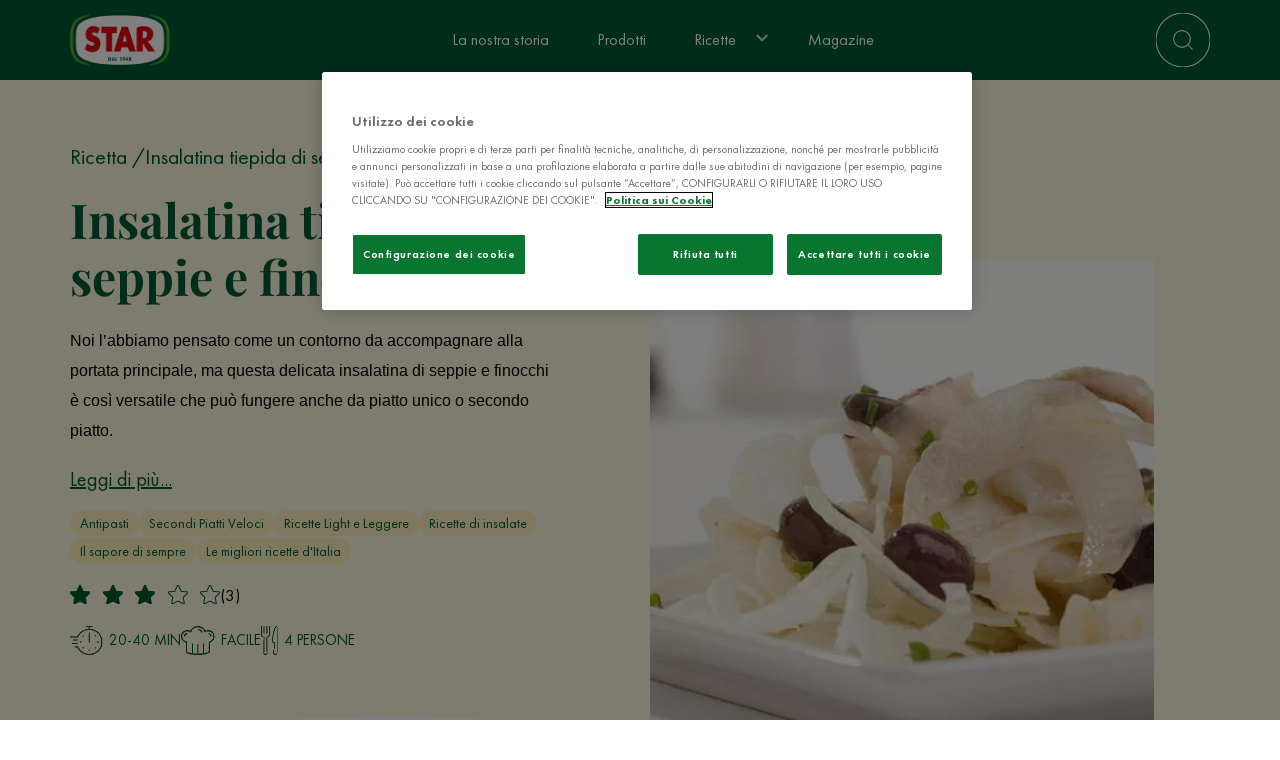

--- FILE ---
content_type: text/html; charset=UTF-8
request_url: https://www.star.it/ricetta/insalatina-tiepida-di-seppie-e-finocchi/
body_size: 13008
content:
<!DOCTYPE html><html lang="it" dir="ltr" prefix="og: https://ogp.me/ns#"><head><meta charset="utf-8" /><script type="application/json" id="dataLayerConf">{"conf":{"lang":"IT","debug":1,"prevent_default_events":0,"prevent_user_logged_push":1,"tracking_youtube_events":1,"hostname_live":"star.it","prevent_env_push":0,"data_layer_conf":{"click_filter":{"selector":"form select","trigger":"change","data":{"event":"click_filter","filter_name":"@dom:element:find[\u0022option\u0022]:selected"}},"click_footer_nav":{"selector":"footer a","trigger":"click","data":{"event":"click_footer_nav","element_text":"@dom:element:text","link_url":"@dom:element:attr:href"}},"share":{"selector":".addtoany_list a","trigger":"click","data":{"event":"share","content_type":"@entity:bundle","content_title":"@entity:title","method":"@dom:element:find[\u0022.a2a_label\u0022]:text"}},"blog_post_vote_submitted":{"selector":".node.article .rating-display .rating span","trigger":"click","data":{"event":"blog_post_vote_submitted","blog_post_name":"@entity:title","blog_post_number_votes":"@entity:field_article_votes","blog_post_scoring":"@entity:field_article_rating","blog_post_user_score":"@dom:element:attr:data-dlc-elem"}},"recipe_vote_submitted":{"selector":".node.recipe .rating-display .rating span","trigger":"click","data":{"event":"recipe_vote_submitted","recipe_cooking_time":"@entity:field_recipe_preparation_time:name|string","recipe_cuisine_type":"@entity:field_recipe_category:name|string","recipe_difficulty":"@entity:field_recipe_difficulty:name|string","recipe_name":"@entity:title","recipe_number_votes":"@entity:field_recipe_votes","recipe_portions":"@entity:field_recipe_yield:name|string","recipe_scoring":"@entity:field_recipe_rating","recipe_user_score":"@dom:element:attr:data-dlc-elem"}},"click":{"selector":".footer-rrss a","trigger":"click","data":{"event":"click_outbound_link","link_domain":"@dom:element:attr:href:domain","link_url":"@dom:element:attr:href","outbound":true}},"click_header_nav":{"selector":".menu li a","trigger":"click","data":{"event":"click_header_nav","element_text":"@dom:element:text","link_url":"@dom:element:attr:href"}},"click_cta":{"selector":"a.button","trigger":"click","data":{"event":"click_cta","cta_category":"@dom:element:href","cta_name":"@dom:element:text"}},"view_search_result":{"selector":"form#views-exposed-form-search-full-search","data":{"event":"view_search_result","search_term":"@dom:custom:selector[\u0022form#views-exposed-form-search-full-search input#edit-query\u0022]:serialize","search_result":"@dom:custom:selector[\u0022.view-search .view-header\u0022]:text"}},"search_from_header":{"selector":".search-icon-wrapper form","trigger":"submit","data":{"event":"search","search_term":"@dom:element:serialize"}},"search_from_page":{"selector":"form#views-exposed-form-search-full-search","trigger":"submit","data":{"event":"search","search_term":"@dom:element:serialize"}}},"join_values_by":","},"templates":{"data_layer":"\u003Cscript id=\u0022gtmdl-snippet-data-layer\u0022\u003E\n\twindow.dataLayer = (typeof window.dataLayer !== \u0027undefined\u0027) ? window.dataLayer : [];\n\t\u003C\/script\u003E","gtm":"\u003C!-- Google Tag Manager --\u003E\n\u003Cscript\u003E\n(function(w,d,s,l,i){w[l]=w[l]||[];w[l].push({\u0027gtm.start\u0027: new Date().getTime(),event:\u0027gtm.js\u0027});var f=d.getElementsByTagName(s)[0],j=d.createElement(s),dl=l!=\u0027dataLayer\u0027?\u0027\u0026l=\u0027+l:\u0027\u0027;j.async=true;j.src=\u0027https:\/\/www.googletagmanager.com\/gtm.js?id=\u0027+i+dl;f.parentNode.insertBefore(j,f);})(window,document,\u0027script\u0027,\u0027dataLayer\u0027,\u0027\u0027);\n\u003C\/script\u003E\n\u003C!-- End Google Tag Manager --\u003E\n","gtm_noscript":"\u003C!-- Google Tag Manager (noscript) --\u003E\n\u003Cnoscript\u003E\n \u003Ciframe src=\u0022https:\/\/www.googletagmanager.com\/ns.html?id=\u0022 height=\u00220\u0022 width=\u00220\u0022 style=\u0022display:none;visibility:hidden\u0022\u003E\u003C\/iframe\u003E\n\u003C\/noscript\u003E\n\u003C!-- End Google Tag Manager (noscript) --\u003E\n"},"placeholder":{"@dom:element:attr:[*]":"","@dom:element:value":"","@dom:element:text":"","@global:host":"gbprodstar.azurewebsites.net","@global:url:canonical":"node\/775","@global:url":"\/ricetta\/insalatina-tiepida-di-seppie-e-finocchi\/","@global:url_first_parameter":"ricetta","@global:language_id":"it","@global:language":"Italian","@global:site_name":"Star","@global:page_title":"Insalatina tiepida di seppie e finocchi","@global:environment":"stage","@global:timestamp":1768958626,"@entity:type":"node","@entity:bundle":"recipe","@entity:id":"775","@entity:title":"Insalatina tiepida di seppie e finocchi","@entity:field_article_votes":null,"@entity:field_article_rating":null,"@entity:field_recipe_preparation_time:name|string":"20-40 min","@entity:field_recipe_category:name|string":"Ricette Facili,Ricette con dado Star,Antipasti,Secondi Piatti Veloci,Ricette Light e Leggere,Ricette di insalate,Il sapore di sempre,Le migliori ricette d\u0027Italia","@entity:field_recipe_difficulty:name|string":"Facile","@entity:field_recipe_votes":3,"@entity:field_recipe_yield:name|string":"4 persone","@entity:field_recipe_rating":3.3}}</script><script id="dataLayerPush">window.dataLayer = window.dataLayer || []; window.dataLayer.push({"event":"view_content","content_id":"775","content_type":"ricetta","content_title":"Insalatina tiepida di seppie e finocchi","platform":"web","platform_brand":"Star","platform_country":"IT","platform_environment":"stage","platform_language":"it","platform_version":"web","timestamp":1768958626});window.dataLayer.push({"event":"view_recipe","recipe_cooking_time":"20-40 min","recipe_cuisine_type":"Ricette Facili,Ricette con dado Star,Antipasti,Secondi Piatti Veloci,Ricette Light e Leggere,Ricette di insalate,Il sapore di sempre,Le migliori ricette d\u0027Italia","recipe_difficulty":"Facile","recipe_name":"Insalatina tiepida di seppie e finocchi","recipe_number_votes":3,"recipe_portions":"4 persone","recipe_scoring":3.3});</script><script type="text/javascript" charset="UTF-8" data-domain-script="e9e471d6-5597-4500-8dfb-ac10a2034699" src="https://cdn.cookielaw.org/scripttemplates/otSDKStub.js"></script><script type="text/javascript">function OptanonWrapper() { }</script><meta name="description" content="Noi l’abbiamo pensato come un contorno da accompagnare alla portata principale, ma questa delicata insalatina di seppie e finocchi è così versatile che può fungere anche da piatto unico o secondo piatto." /><link rel="canonical" href="https://www.star.it/ricetta/insalatina-tiepida-di-seppie-e-finocchi/" /><meta property="og:type" content="Recipe" /><meta property="og:url" content="https://www.star.it/ricetta/insalatina-tiepida-di-seppie-e-finocchi/" /><meta property="og:title" content="Insalatina tiepida di seppie e finocchi - Star" /><meta property="og:image" content="https://gbprodstarcdnstorage.azureedge.net/files/2023-11/1549831551762ee517d4973a24e0f89d602c179b1e.jpg" /><script type="application/ld+json" id="schema_recipe">{"@context":"https://schema.org/","@type":"Recipe","name":"Insalatina tiepida di seppie e finocchi","author":{"@type":"Thing","name":"Star"},"datePublished":"2013-01-30","dateModified":"2024-01-17","description":"Fate cuocere le seppie nel brodo preparato con il Il Mio Dado Star -30% Sale, per 20 min. Sciacquate i capperi e scolate le olive. Scolate e asciugate bene i finocchi e uniteli alle seppie. Conditeli con olive, capperi e la vinaigrette preparata con l'olio extra vergine di oliva, il succo di limone e un pizzico di sale e pepe. Guarnite con erba cipollina fresca e servite tiepida. Aggiustare di sale, se necessario.","image":"https://gbprodstarcdnstorage.azureedge.net/files/styles/recipe_image_xxl/azbs/2023-11/1549831551762ee517d4973a24e0f89d602c179b1e.jpg.webp?itok=X1qw6-Oe","video":[],"totalTime":"PT40M","recipeCategory":"","recipeYield":"4 persone","keywords":"","recipeIngredient":["Per l'insalata: ","2.00 seppie da circa 200 g cadauna ","300.00 g di finocchi ","15.00 g di olive taggiasche ","5.00 g di capperi sotto sale ","0.50 cubetto de Il Mio Dado Star -30% Sale","500.00 ml di acqua ","Per il condimento: ","2.00 cucchiai di olio extra vergine di oliva ","0.50 limone spremuto ","1.00 pizzico di pepe ","1.00 ciuffo d'erba cipollina fresca "],"recipeInstructions":[{"@type":"HowToStep","text":"Pulite le seppie eliminando le parti interne, tagliatele a listarelle dello spessore di circa un centimetro e lavatele."},{"@type":"HowToStep","text":"Mondate i finocchi e tagliateli con una mandolina in fettine molto sottili, immergeteli in acqua gelata e lasciateli in ammollo per almeno 20 min."},{"@type":"HowToStep","text":"Fate cuocere le seppie nel brodo preparato con il Il Mio Dado Star -30% Sale, per 20 min. Sciacquate i capperi e scolate le olive. Scolate e asciugate bene i finocchi e uniteli alle seppie. Conditeli con olive, capperi e la vinaigrette preparata con l'olio extra vergine di oliva, il succo di limone e un pizzico di sale e pepe. Guarnite con erba cipollina fresca e servite tiepida. Aggiustare di sale, se necessario."}],"aggregateRating":{"@type":"AggregateRating","ratingValue":"3.3","ratingCount":"3"},"nutrition":[]}</script><meta name="Generator" content="Drupal 10 (https://www.drupal.org)" /><meta name="MobileOptimized" content="width" /><meta name="HandheldFriendly" content="true" /><meta name="viewport" content="width=device-width, initial-scale=1.0" /><link rel="preload" as="image" imagesrcset="https://gbprodstarcdnstorage.azureedge.net/files/styles/recipe_image_xxl/azbs/2023-11/1549831551762ee517d4973a24e0f89d602c179b1e.jpg.webp?itok=X1qw6-Oe 1x" media="(min-width: 1920px)" /><link rel="preload" as="image" imagesrcset="https://gbprodstarcdnstorage.azureedge.net/files/styles/recipe_image_xxl/azbs/2023-11/1549831551762ee517d4973a24e0f89d602c179b1e.jpg.webp?itok=X1qw6-Oe 1x" media="(min-width: 1200px) and (max-width: 1919px)" /><link rel="preload" as="image" imagesrcset="https://gbprodstarcdnstorage.azureedge.net/files/styles/recipe_image_xxl/azbs/2023-11/1549831551762ee517d4973a24e0f89d602c179b1e.jpg.webp?itok=X1qw6-Oe 1x" media="(min-width: 992px) and (max-width: 1199px)" /><link rel="preload" as="image" imagesrcset="https://gbprodstarcdnstorage.azureedge.net/files/styles/recipe_image_md/azbs/2023-11/1549831551762ee517d4973a24e0f89d602c179b1e.jpg.webp?itok=BkziRGYF 1x" media="(min-width: 768px) and (max-width: 991px)" /><link rel="preload" as="image" imagesrcset="https://gbprodstarcdnstorage.azureedge.net/files/styles/recipe_image_sm/azbs/2023-11/1549831551762ee517d4973a24e0f89d602c179b1e.jpg.webp?itok=Os9Pbq57 1x" media="(min-width: 394px) and (max-width: 767px)" /><link rel="preload" as="image" imagesrcset="https://gbprodstarcdnstorage.azureedge.net/files/styles/recipe_image_xs/azbs/2023-11/1549831551762ee517d4973a24e0f89d602c179b1e.jpg.webp?itok=PWV2ekY- 1x" media="(max-width: 393px)" /><script type="application/ld+json">{"@context": "https://schema.org","@type": "BreadcrumbList","itemListElement": [{"@type": "ListItem","position": "1","name": "Ricetta"},{"@type": "ListItem","position": "2","name": "Insalatina tiepida di seppie e finocchi"}]}</script><link rel="icon" href="/themes/custom/star/favicon.ico" type="image/vnd.microsoft.icon" /><script>window.a2a_config=window.a2a_config||{};a2a_config.callbacks=[];a2a_config.overlays=[];a2a_config.templates={};</script><title>Insalatina tiepida di seppie e finocchi - STAR</title><link rel="stylesheet" media="all" href="/sites/default/files/css/css_finHNuVLFZSoJdAjrtn9NTptMANxHRpYfVRFs8hnGBg.css?delta=0&amp;language=it&amp;theme=star&amp;include=[base64]" /><link rel="stylesheet" media="all" href="/sites/default/files/css/css_9iwgzMC7kbCnRMpNvgwg3URq4F2gIDuyMXA1tJTF8OY.css?delta=1&amp;language=it&amp;theme=star&amp;include=[base64]" /><script type="application/json" data-drupal-selector="drupal-settings-json">{"path":{"baseUrl":"\/","scriptPath":null,"pathPrefix":"","currentPath":"node\/775","currentPathIsAdmin":false,"isFront":false,"currentLanguage":"it","themeUrl":"themes\/custom\/star"},"pluralDelimiter":"\u0003","suppressDeprecationErrors":true,"ajaxPageState":{"libraries":"addtoany\/addtoany.front,blazy\/blazy,blazy\/classlist,blazy\/load,blazy\/loading,blazy\/polyfill,blazy\/promise,blazy\/raf,blazy\/webp,datalayerconf\/datalayerconf,google_tag\/gtag,google_tag\/gtag.ajax,google_tag\/gtm,rating\/rating,splide\/blazy,splide\/load,splide\/nav,star\/breadcrumb,star\/card-recipe,star\/grid_h_cards_header,star\/header,star\/modal,star\/node,star\/rating,star\/recipe,star\/recipe-iconlist,star\/recipe-ingredient,star\/recipe-step,star\/slider,star\/style,star\/view,superfish\/superfish,superfish\/superfish_hoverintent,superfish\/superfish_smallscreen,superfish\/superfish_supersubs,superfish\/superfish_supposition,system\/base,views\/views.module","theme":"star","theme_token":null},"ajaxTrustedUrl":[],"gtm":{"tagId":null,"settings":{"data_layer":"dataLayer","include_classes":false,"allowlist_classes":"","blocklist_classes":"","include_environment":false,"environment_id":"","environment_token":""},"tagIds":["GTM-57MWW8K5"]},"gtag":{"tagId":"","consentMode":false,"otherIds":[],"events":[],"additionalConfigInfo":[]},"blazy":{"loadInvisible":false,"offset":100,"saveViewportOffsetDelay":50,"validateDelay":25,"container":"","loader":true,"unblazy":false,"visibleClass":false},"blazyIo":{"disconnect":false,"rootMargin":"0px","threshold":[0,0.25,0.5,0.75,1]},"splide":{"defaults":{"destroy":false,"type":"slide","mediaQuery":"max","rewind":false,"rewindByDrag":false,"speed":400,"rewindSpeed":0,"waitForTransition":false,"width":0,"height":0,"fixedWidth":0,"fixedHeight":0,"heightRatio":0,"autoWidth":false,"autoHeight":false,"perPage":1,"perMove":0,"clones":0,"start":0,"focus":0,"gap":0,"easing":"cubic-bezier(.42,.65,.27,.99)","arrows":true,"arrowPath":"","pagination":true,"omitEnd":false,"autoplay":false,"interval":5000,"pauseOnHover":true,"pauseOnFocus":true,"progress":false,"resetProgress":true,"keyboard":false,"drag":true,"snap":false,"noDrag":"","dragMinThreshold":15,"swipeDistanceThreshold":150,"flickVelocityThreshold":0.6,"flickPower":600,"flickMaxPages":1,"direction":"ltr","cover":false,"slideFocus":false,"focusableNodes":"a, button, textarea, input, select, iframe","isNavigation":false,"trimSpace":true,"live":true,"updateOnMove":false,"autoScroll":false,"intersection":false,"video":false,"down":false,"randomize":false,"fullscreen":false,"wheel":false,"releaseWheel":false,"zoom":false},"extras":{"destroy":false,"rewind":false,"speed":400,"width":0,"height":0,"fixedWidth":0,"fixedHeight":0,"heightRatio":0,"perPage":1,"perMove":0,"clones":0,"focus":0,"gap":0,"padding":"","easing":"cubic-bezier(.42,.65,.27,.99)","arrows":true,"pagination":true,"drag":true,"snap":false,"direction":"ltr","keyboard":true,"trimSpace":true},"resets":{"arrows":false,"autoplay":false,"drag":false,"pagination":false,"perPage":1,"perMove":1,"progress":false,"start":0,"type":"fade"}},"superfish":{"superfish-main":{"id":"superfish-main","sf":{"animation":{"opacity":"show","height":"show"},"speed":"fast"},"plugins":{"smallscreen":{"mode":"window_width","breakpoint":991,"accordionButton":2,"expandText":"Espandi","collapseText":"Raggruppa","title":"Navigazione principale"},"supposition":true,"supersubs":true}}},"user":{"uid":0,"permissionsHash":"ede88700790b5efd114b78a7ac82334482314a60ba63c5210de46359bf26ffcf"}}</script><script src="/sites/default/files/js/js_9tQc-f7WOQ5UoWjscFFvEAtGLcQTuHt9Aeyj7gxD52w.js?scope=header&amp;delta=0&amp;language=it&amp;theme=star&amp;include=[base64]"></script><script src="/modules/contrib/google_tag/js/gtm.js?t7begw"></script><script src="/modules/contrib/google_tag/js/gtag.js?t7begw"></script><script src="/sites/default/files/js/js_bLqq3gl_3_pv4nJTFTGWmqIKds_ccclRfJktPpz6jY4.js?scope=header&amp;delta=3&amp;language=it&amp;theme=star&amp;include=[base64]"></script><link rel="preload" href="/themes/custom/star/build/fonts/PlayfairDisplay-Regular.woff2" as="font" type="font/woff2" crossorigin><link rel="preload" href="/themes/custom/star/build/fonts/PlayfairDisplay-Italic.woff2" as="font" type="font/woff2" crossorigin><link rel="preload" href="/themes/custom/star/build/fonts/PlayfairDisplay-Bold.woff2" as="font" type="font/woff2" crossorigin><link rel="preload" href="/themes/custom/star/build/fonts/FuturaPT-Book.woff2" as="font" type="font/woff2" crossorigin><link rel="preload" href="/themes/custom/star/build/fonts/FuturaPT-Medium.woff2" as="font" type="font/woff2" crossorigin><link rel="preload" href="/themes/custom/star/build/fonts/FuturaPT-Heavy.woff2" as="font" type="font/woff2" crossorigin></head><body class="node-775 node-type--recipe path-node language--it"> <a href="#main-content" class="visually-hidden focusable"> Salta al contenuto principale </a> <noscript><iframe src="https://www.googletagmanager.com/ns.html?id=GTM-57MWW8K5"
height="0" width="0" style="display:none;visibility:hidden"></iframe></noscript><script>
(function(e,d){
try{var a=window.swnDataLayer=window.swnDataLayer||{};a.appId=e||a.appId,a.eventBuffer=a.eventBuffer||[],a.loadBuffer=a.loadBuffer||[],a.push=a.push||function(e){a.eventBuffer.push(e)},a.load=a.load||function(e){a.loadBuffer.push(e)},a.dnt=a.dnt!=null?a.dnt:d;var t=document.getElementsByTagName("script")[0],n=document.createElement("script");n.async=! 0,n.src="//wtb-tag.mikmak.ai/scripts/"+a.appId+"/tag.min.js",t.parentNode.insertBefore(n,t)}catch(e){console.log(e)}}("67a3ab752698a02ae1b0f647", false));
</script><div class="dialog-off-canvas-main-canvas" data-off-canvas-main-canvas> <svg width="0" height="0" style="position:absolute"><symbol id="wave" viewBox="0 0 1440 320" preserveAspectRatio="none" shape-rendering="auto" xmlns="http://www.w3.org/2000/svg"><path d="M0,160L80,144C160,128,320,96,480,101.3C640,107,800,149,960,165.3C1120,181,1280,171,1360,165.3L1440,160L1440,320L1360,320C1280,320,1120,320,960,320C800,320,640,320,480,320C320,320,160,320,80,320L0,320Z" /></symbol></svg><svg width="0" height="0" style="position:absolute"><symbol id="wave--bottom" viewBox="0 0 1443.048 143.841" preserveAspectRatio="none" shape-rendering="auto" xmlns="http://www.w3.org/2000/svg"> <path d="M12434.047,3173.614s-174.789,32.138-514.713,25.327-783.126-49.76-844.984-52.573-83.351,0-83.351,0v-90.32h1443.048Z" transform="translate(-10990.999 -3056.048)" /></symbol></svg><div class="page site-wrapper"> <header class="header section"><div class="section__content header__container"><div class="header__branding logo-brand"> <a href="/" ><img src="/themes/custom/star/build/assets/images/star.png" alt="Star" width="100" height="50" /></a></div><div class="header__left "><div class="block block--star-navigazioneprincipale"><ul id="superfish-main" class="menu sf-menu sf-main sf-horizontal sf-style-none"><li id="main-menu-link-content88b96195-fbf1-4f92-b210-c97edb24f978" class="sf-depth-1 sf-no-children"><a href="/storia/" class="sf-depth-1">La nostra storia</a></li><li id="main-menu-link-content4f9e898c-7d51-49b9-b6c1-869349ed69b6" class="sf-depth-1 sf-no-children"><a href="/prodotti/" class="sf-depth-1">Prodotti</a></li><li id="main-menu-link-contente932ff76-aab0-4685-b6d6-10f89ef35b8f" class="sf-depth-1 menuparent"><a href="/ricette/" class="sf-depth-1 menuparent">Ricette</a><ul><li id="main-menu-link-contente932ff76-aab0-4685-b6d6-10f89ef35b8f--2" class="sf-depth-1 sf-clone-parent sf-no-children"><a href="/ricette/" class="sf-depth-1">Ricette</a></li><li id="main-menu-link-content1886dc05-c7d1-4d49-ae32-4b82ce93caad" class="sf-depth-2 sf-clone-parent menuparent"><span class="sf-depth-2 menuparent nolink">Portate</span><ul><li id="main-menu-link-content83c157e9-94b9-4b66-94b8-391ab8ad8645" class="sf-depth-3 sf-no-children"><a href="/ricette/antipasti/" class="sf-depth-3">Antipasti</a></li><li id="main-menu-link-content89a55ea0-0d36-4cb1-ac32-d34e02612744" class="sf-depth-3 sf-no-children"><a href="/ricette/primi-piatti/" class="sf-depth-3">Primi</a></li><li id="main-menu-link-contenta8a77ad7-a0d6-4af1-95c1-7af09fd2796f" class="sf-depth-3 sf-no-children"><a href="/ricette/secondi-piatti/" class="sf-depth-3">Secondi</a></li><li id="main-menu-link-content3ef25acd-79f8-481e-9ab2-b13b82e94ba6" class="sf-depth-3 sf-no-children"><a href="/ricette/verdure-e-contorni/" class="sf-depth-3">Contorni</a></li><li id="main-menu-link-content7f3abb20-ce68-4327-a2f3-f75e893f8150" class="sf-depth-3 sf-no-children"><a href="/ricette/salse-e-sughi/" class="sf-depth-3">Salse e sughi</a></li><li id="main-menu-link-content066d3716-bccf-44e2-a46c-abf43a4aafa9" class="sf-depth-3 sf-no-children"><a href="/ricette/facili-veloci/" class="sf-depth-3">Facili e veloci</a></li></ul></li><li id="main-menu-link-content7be2f483-42eb-43f6-9fed-0e6fe58cfba2" class="sf-depth-2 sf-clone-parent menuparent"><span class="sf-depth-2 menuparent nolink">Momenti in cucina</span><ul><li id="main-menu-link-content95ca976b-1401-40d3-a6d0-6ed3f753985c" class="sf-depth-3 sf-no-children"><a href="/ricette/autunno-lovers/" class="sf-depth-3">Autunno lovers</a></li><li id="main-menu-link-contentfe10cbb9-3c1e-4a64-891f-88b1445ba88e" class="sf-depth-3 sf-no-children"><a href="/ricette/cena-con-amici/" class="sf-depth-3">Cena con amici</a></li><li id="main-menu-link-content3eb7fde0-a1b5-4bd2-bcd4-1e8a04c01052" class="sf-depth-3 sf-no-children"><a href="/ricette/cena-sul-divano/" class="sf-depth-3">Cena sul divano</a></li><li id="main-menu-link-content332cf9cf-a9fd-48f0-b9b0-2e1b9349b05c" class="sf-depth-3 sf-no-children"><a href="/ricette/smartworking/" class="sf-depth-3">Smartworking</a></li></ul></li></ul></li><li id="main-menu-link-content6d40cc48-5cb9-4150-a0d2-7acf9e45aafb" class="sf-depth-1 sf-no-children"><a href="/notizie/" class="sf-depth-1">Magazine</a></li></ul></div></div><div class="header__right "><div class="search-icon-wrapper"><form action="/ricerca/" method="get" class="dlc" data-dlc-trigger="submit" data-dlc-elem="1" data-dlc-selector=".search-icon-wrapper form[data-dlc-elem=1]" > <span class="search-icon"></span> <input class="search-input" name="query" type="search" placeholder="Cerca ricette, prodotti e articoli..." /></form></div></div></div></header> <main class="py-0"> <header class="page__header"> </header><div class="page__content" id="main-content"><div data-drupal-messages-fallback class="hidden"></div><article data-history-node-id="775" class="node recipe recipe--full"><div class="node__content component"><section class="section bg-secondary-light"><div class="section__content pt-4 pb-4"><div	class="grid grid--2-cols grid--tablet-1-cols grid--mobile-1-cols grid-h-cards-header grid-h-cards-header--bg-hover"	data-animation="grid-h-cards-header"><div class="grid__col grid-h-cards-header__content"><div class="grid-h-cards-header__text"><div class="block"> <nav aria-label="breadcrumb" class=""><ol class="breadcrumb"><li class="breadcrumb-item active"> Ricetta</li><li class="breadcrumb-item active"> Insalatina tiepida di seppie e finocchi</li></ol> </nav></div><h1 class="grid-h-cards-header__title">Insalatina tiepida di seppie e finocchi</h1><div class="grid-h-cards-header__body color-text-dark"><div class="field field--name-field-recipe-summary field--type-text-long field--label-hidden field__item"><p><span style="background-color:transparent;color:#000000;font-family:Arial,sans-serif;font-size:12pt;font-style:normal;font-variant:normal;font-weight:400;text-decoration:none;vertical-align:baseline;white-space:pre-wrap;">Noi l’abbiamo pensato come un contorno da accompagnare alla portata principale, ma questa delicata insalatina di seppie e finocchi è così versatile che può fungere anche da piatto unico o secondo piatto.</span></p></div> <a href="#read_more">Leggi di più...</a><div class="grid-h-cards-header__tag my-1"><div class="field field--name-field-recipe-category field--type-entity-reference field--label-hidden field__items"><div class="field__item"><a href="/ricette/antipasti/" hreflang="it">Antipasti</a></div><div class="field__item"><a href="/ricette/secondi-piatti-veloci/" hreflang="it">Secondi Piatti Veloci</a></div><div class="field__item"><a href="/ricette/light/" hreflang="it">Ricette Light e Leggere</a></div><div class="field__item"><a href="/ricette/insalate-e-piatti-freddi/" hreflang="it">Ricette di insalate</a></div><div class="field__item"><a href="/ricette/il-mio-dado/" hreflang="it">Il sapore di sempre</a></div><div class="field__item"><a href="/ricette/le-migliori-ricette-d-italia/" hreflang="it">Le migliori ricette d&#039;Italia</a></div></div></div><div class="grid-h-cards-header__rating my-1"><div class="block"><div class="rating-display"><div class="rating" data-score="3" aria-label="rating"> <span></span> <span></span> <span></span> <span></span> <span></span></div> <span class="total-rate">(3)</span></div></div></div><div class="grid-h-cards-header__iconlist my-1"><ul class="recipe-iconlist recipe-iconlist--inline
"><li><img src="/themes/custom/star/build/assets/images/time-primary.png" loading="lazy" alt="Tempo di preparazione"/><span><div class="field field--name-field-recipe-preparation-time field--type-entity-reference field--label-hidden field__item">20-40 min</div> </span></li><li><img src="/themes/custom/star/build/assets/images/chefs-hat-primary.png" loading="lazy" alt="Difficoltà"/><span><div class="field field--name-field-recipe-difficulty field--type-entity-reference field--label-hidden field__item">Facile</div> </span></li><li><img src="/themes/custom/star/build/assets/images/cutlery-primary.png" loading="lazy" alt="Yield"/><span><div class="field field--name-field-recipe-yield field--type-entity-reference field--label-hidden field__item">4 persone</div> </span></li></ul></div></div></div></div><div class="grid__col grid-h-cards-header__image-wrapper"><div class="grid-h-cards-header__image"><span class="grid-h-cards-header__bg-hover"></span> <picture> <source srcset="https://gbprodstarcdnstorage.azureedge.net/files/styles/recipe_image_xxl/azbs/2023-11/1549831551762ee517d4973a24e0f89d602c179b1e.jpg.webp?itok=X1qw6-Oe 1x" media="(min-width: 1920px)" type="image/webp" width="504" height="504"/> <source srcset="https://gbprodstarcdnstorage.azureedge.net/files/styles/recipe_image_xxl/azbs/2023-11/1549831551762ee517d4973a24e0f89d602c179b1e.jpg.webp?itok=X1qw6-Oe 1x" media="(min-width: 1200px) and (max-width: 1919px)" type="image/webp" width="504" height="504"/> <source srcset="https://gbprodstarcdnstorage.azureedge.net/files/styles/recipe_image_xxl/azbs/2023-11/1549831551762ee517d4973a24e0f89d602c179b1e.jpg.webp?itok=X1qw6-Oe 1x" media="(min-width: 992px) and (max-width: 1199px)" type="image/webp" width="504" height="504"/> <source srcset="https://gbprodstarcdnstorage.azureedge.net/files/styles/recipe_image_md/azbs/2023-11/1549831551762ee517d4973a24e0f89d602c179b1e.jpg.webp?itok=BkziRGYF 1x" media="(min-width: 768px) and (max-width: 991px)" type="image/webp" width="992" height="992"/> <source srcset="https://gbprodstarcdnstorage.azureedge.net/files/styles/recipe_image_sm/azbs/2023-11/1549831551762ee517d4973a24e0f89d602c179b1e.jpg.webp?itok=Os9Pbq57 1x" media="(min-width: 394px) and (max-width: 767px)" type="image/webp" width="768" height="768"/> <source srcset="https://gbprodstarcdnstorage.azureedge.net/files/styles/recipe_image_xs/azbs/2023-11/1549831551762ee517d4973a24e0f89d602c179b1e.jpg.webp?itok=PWV2ekY- 1x" media="(max-width: 393px)" type="image/webp" width="394" height="394"/> <img loading="lazy" src="https://gbprodstarcdnstorage.azureedge.net/files/styles/recipe_image/azbs/2023-11/1549831551762ee517d4973a24e0f89d602c179b1e.jpg?itok=vbbt-b7L" width="992" height="992" alt="1549831551762ee517d4973a24e0f89d602c179b1e.jpg" class="img-fluid"> </picture></div></div></div></div></section><section class="section bg-default section--has-wave"><div class="section__wave "><svg class="svg-icon" aria-hidden="true"><use xlink:href="#wave" x="0" y="0" /></svg></div><div class="section__content pt-6 pb-4"><div class="grid grid--30-10-60"><div class="grid__col"><div class="recipe__ingredients recipe-ingredient"><p class="h3 mb-2 color-title">Ingredienti</p><div class="recipe-ingredient"><ul class="recipe-ingredient__list"><li data-ingredient="1"> Per l&#039;insalata:</li><li data-ingredient="2"> 2 seppie da circa 200 g cadauna</li><li data-ingredient="3"> 300 g di finocchi</li><li data-ingredient="4"> 15 g di olive taggiasche</li><li data-ingredient="5"> 5 g di capperi sotto sale</li><li data-ingredient="6"><div class="recipe-ingredient__header bg-primary color-default"><p> 1 cubetto de Il Mio Dado Star -30% Sale</p><div class="field field--name-field-recipe-ingredient-product field--type-entity-reference field--label-hidden field__item"><article data-history-node-id="31" class="node node--promoted product product--thumbnail"><div class="node__content"> <a href="/prodotto/classico-30-sale/" hreflang="it"><img loading="lazy" src="https://gbprodstarcdnstorage.azureedge.net/files/styles/thumbnail_bigger/azbs/2023-12/DADO_CLASSICO_SALE.png?itok=E6nwGgHa" width="166" height="200" alt="Il Mio Dado Star - Classico con -30% di sale rispetto al Dado Star Classico" class="img-fluid"></a></div> </article></div></div></li><li data-ingredient="7"> 500 ml di acqua</li><li data-ingredient="8"> Per il condimento:</li><li data-ingredient="9"> 2 cucchiai di olio extra vergine di oliva</li><li data-ingredient="10"> 1 limone spremuto</li><li data-ingredient="11"> 1 pizzico di pepe</li><li data-ingredient="12"> 1 ciuffo d&#039;erba cipollina fresca</li></ul></div></div></div><div class="grid__col"></div><div class="grid__col"><div class="recipe__steps recipe-steps"><p class="h3 mb-2 color-title">Preparazione</p><div class="recipe-step"><div class="recipe-step__image"></div><div class="recipe-step__body" data-step="1"><p>Pulite le seppie eliminando le parti interne, tagliatele a listarelle dello spessore di circa un centimetro e lavatele.</p></div></div><div class="recipe-step"><div class="recipe-step__image"></div><div class="recipe-step__body" data-step="2"><p>Mondate i finocchi e tagliateli con una mandolina in fettine molto sottili, immergeteli in acqua gelata e lasciateli in ammollo per almeno 20 min.</p></div></div><div class="recipe-step"><div class="recipe-step__image"></div><div class="recipe-step__body" data-step="3"><p>Fate cuocere le seppie nel brodo preparato con il Il Mio Dado Star -30% Sale, per 20 min. Sciacquate i capperi e scolate le olive. Scolate e asciugate bene i finocchi e uniteli alle seppie. Conditeli con olive, capperi e la vinaigrette preparata con l'olio extra vergine di oliva, il succo di limone e un pizzico di sale e pepe. Guarnite con erba cipollina fresca e servite tiepida. Aggiustare di sale, se necessario.</p></div></div></div></div></div><div class="recipe__description bt-dark pt-4 mt-4 mb-2 color-text-dark" id="read_more"><div class="field field--name-field-recipe-description field--type-text-long field--label-hidden field__item"><p>Le seppie vengono fatte sobbollire nel brodo fatto con il Il Mio Dado Star -30% Sale e fatte seguire da una cascata di buoni ingredienti: finocchi, capperi e olive taggiasche. </p><p>Le olive taggiasche, che compongono l’insalata, sono una pregiata qualità di olive del Ponente ligure. La pianta da cui si ricavano è molto delicata e per questo il suo frutto è molto “prezioso”. Da queste olive, che si prestano alla preparazione di molte <a href="https://www.star.it/ricetta/insalata-di-lenticchie-con-arance-e-olive-taggiasche">ricette sfiziose</a>, si estrae un olio molto saporito.  </p></div></div></div></section><section class="section bg-default"><div class="section__content pt-2 pb-4"><div class="block"><div class="rating-wrap"><div class="rating-wrap-title">Valuta questa ricetta</div><div class="rating-wrap-stars" data-node="775"><div class="rating" data-rating="0"><ul class="rating-stars"><li class="rating-star" title="Poor" data-value="1"> <i class="star"></i></li><li class="rating-star" title="Sufficiente" data-value="2"> <i class="star"></i></li><li class="rating-star" title="Buono" data-value="3"> <i class="star"></i></li><li class="rating-star" title="Excellent" data-value="4"> <i class="star"></i></li><li class="rating-star" title="WOW!!!" data-value="5"> <i class="star"></i></li></ul></div><div class="success-box"><div class="clearfix"></div><div class="text-message"></div><div class="clearfix"></div></div></div></div></div></div></section><section class="section bg-default"><div class="section__content pt-4 pb-4"><h2 class="view-heading">Altre idee gustose per te</h2><div><div class="view js-view-dom-id-d88146f626cca65021d4579afb5615ea6be6166730c2a8bdc25eede2d84f021b view-recipe"><div class="view-content"><div class="splide splide--default blazy splide--view splide--view--recipe splide--view--recipe--related-recipes-by-category splide--view--recipe-block-related-recipes-by-category splide--optionset--progress-mob-1-desk-4-destroy- splide--slide is-carousel is-less" data-blazy="" id="splide-aac708eaa0b" data-splide="{&quot;count&quot;:4,&quot;total&quot;:4,&quot;pagination&quot;:false,&quot;rewind&quot;:true,&quot;perPage&quot;:4,&quot;gap&quot;:&quot;18px&quot;,&quot;drag&quot;:false,&quot;breakpoints&quot;:{&quot;768&quot;:{&quot;fixedWidth&quot;:&quot;267px&quot;,&quot;perMove&quot;:1,&quot;gap&quot;:&quot;18px&quot;,&quot;padding&quot;:&quot;&quot;,&quot;arrows&quot;:false,&quot;pagination&quot;:false,&quot;drag&quot;:&quot;true&quot;}}}"><div class="splide__arrows"></div><div class="splide__slider"><div class="splide__track"><ul class="splide__list splide__list--slide"><li class="splide__slide slide slide--0"> <article data-history-node-id="263" class="node recipe recipe--teaser"><div class="card-recipe bg-default"><div class="card-recipe__image-container"><a href="/ricetta/medaglioni-di-verdure-in-crosta/"> <picture> <source srcset="https://gbprodstarcdnstorage.azureedge.net/files/styles/related_recipe_category_xxl/azbs/2023-11/1549838188d2e9d558b4db8e8809a334c81d3fe800.jpg.webp?itok=-5iiDRp1 1x" media="(min-width: 1920px)" type="image/webp" width="276" height="223"/> <source srcset="https://gbprodstarcdnstorage.azureedge.net/files/styles/related_recipe_category_xxl/azbs/2023-11/1549838188d2e9d558b4db8e8809a334c81d3fe800.jpg.webp?itok=-5iiDRp1 1x" media="(min-width: 1200px) and (max-width: 1919px)" type="image/webp" width="276" height="223"/> <source srcset="https://gbprodstarcdnstorage.azureedge.net/files/styles/related_recipe_category_xxl/azbs/2023-11/1549838188d2e9d558b4db8e8809a334c81d3fe800.jpg.webp?itok=-5iiDRp1 1x" media="(min-width: 992px) and (max-width: 1199px)" type="image/webp" width="276" height="223"/> <source srcset="https://gbprodstarcdnstorage.azureedge.net/files/styles/related_recipe_category_xxl/azbs/2023-11/1549838188d2e9d558b4db8e8809a334c81d3fe800.jpg.webp?itok=-5iiDRp1 1x" media="(min-width: 768px) and (max-width: 991px)" type="image/webp" width="276" height="223"/> <source srcset="https://gbprodstarcdnstorage.azureedge.net/files/styles/related_recipe_category_xxl/azbs/2023-11/1549838188d2e9d558b4db8e8809a334c81d3fe800.jpg.webp?itok=-5iiDRp1 1x" media="(min-width: 394px) and (max-width: 767px)" type="image/webp" width="276" height="223"/> <source srcset="https://gbprodstarcdnstorage.azureedge.net/files/styles/related_recipe_category_xxl/azbs/2023-11/1549838188d2e9d558b4db8e8809a334c81d3fe800.jpg.webp?itok=-5iiDRp1 1x" media="(max-width: 393px)" type="image/webp" width="276" height="223"/> <img loading="lazy" src="https://gbprodstarcdnstorage.azureedge.net/files/styles/related_recipe_category/azbs/2023-11/1549838188d2e9d558b4db8e8809a334c81d3fe800.jpg?itok=7JWedCYX" width="276" height="223" alt="1549838188d2e9d558b4db8e8809a334c81d3fe800.jpg" class="img-fluid"> </picture> </a></div><div class="card-recipe__content"><ul class="recipe-iconlist recipe-iconlist--small
"><li><img src="/themes/custom/star/build/assets/images/time-primary.png" loading="lazy" alt="Tempo di preparazione"/><span><div class="field field--name-field-recipe-preparation-time field--type-entity-reference field--label-hidden field__item">20-40 min</div> </span></li><li><img src="/themes/custom/star/build/assets/images/chefs-hat-primary.png" loading="lazy" alt="Difficoltà"/><span><div class="field field--name-field-recipe-difficulty field--type-entity-reference field--label-hidden field__item">Facile</div> </span></li><li><img src="/themes/custom/star/build/assets/images/cutlery-primary.png" loading="lazy" alt="Yield"/><span><div class="field field--name-field-recipe-yield field--type-entity-reference field--label-hidden field__item">4 persone</div> </span></li></ul><h3 class="card-recipe__title"><a href="/ricetta/medaglioni-di-verdure-in-crosta/">Medaglioni di verdure in crosta</a></h3></div></div></article></li><li class="splide__slide slide slide--1"> <article data-history-node-id="1001" class="node recipe recipe--teaser"><div class="card-recipe bg-default"><div class="card-recipe__image-container"><a href="/ricetta/riso-al-gratin/"> <picture> <source srcset="https://gbprodstarcdnstorage.azureedge.net/files/styles/related_recipe_category_xxl/azbs/2023-11/1549833077d323f5313e20b43330f7f488d3ae6e65.jpg.webp?itok=4DgqWcPu 1x" media="(min-width: 1920px)" type="image/webp" width="276" height="223"/> <source srcset="https://gbprodstarcdnstorage.azureedge.net/files/styles/related_recipe_category_xxl/azbs/2023-11/1549833077d323f5313e20b43330f7f488d3ae6e65.jpg.webp?itok=4DgqWcPu 1x" media="(min-width: 1200px) and (max-width: 1919px)" type="image/webp" width="276" height="223"/> <source srcset="https://gbprodstarcdnstorage.azureedge.net/files/styles/related_recipe_category_xxl/azbs/2023-11/1549833077d323f5313e20b43330f7f488d3ae6e65.jpg.webp?itok=4DgqWcPu 1x" media="(min-width: 992px) and (max-width: 1199px)" type="image/webp" width="276" height="223"/> <source srcset="https://gbprodstarcdnstorage.azureedge.net/files/styles/related_recipe_category_xxl/azbs/2023-11/1549833077d323f5313e20b43330f7f488d3ae6e65.jpg.webp?itok=4DgqWcPu 1x" media="(min-width: 768px) and (max-width: 991px)" type="image/webp" width="276" height="223"/> <source srcset="https://gbprodstarcdnstorage.azureedge.net/files/styles/related_recipe_category_xxl/azbs/2023-11/1549833077d323f5313e20b43330f7f488d3ae6e65.jpg.webp?itok=4DgqWcPu 1x" media="(min-width: 394px) and (max-width: 767px)" type="image/webp" width="276" height="223"/> <source srcset="https://gbprodstarcdnstorage.azureedge.net/files/styles/related_recipe_category_xxl/azbs/2023-11/1549833077d323f5313e20b43330f7f488d3ae6e65.jpg.webp?itok=4DgqWcPu 1x" media="(max-width: 393px)" type="image/webp" width="276" height="223"/> <img loading="lazy" src="https://gbprodstarcdnstorage.azureedge.net/files/styles/related_recipe_category/azbs/2023-11/1549833077d323f5313e20b43330f7f488d3ae6e65.jpg?itok=XN7ZFzkz" width="276" height="223" alt="1549833077d323f5313e20b43330f7f488d3ae6e65.jpg" class="img-fluid"> </picture> </a></div><div class="card-recipe__content"><ul class="recipe-iconlist recipe-iconlist--small
"><li><img src="/themes/custom/star/build/assets/images/time-primary.png" loading="lazy" alt="Tempo di preparazione"/><span><div class="field field--name-field-recipe-preparation-time field--type-entity-reference field--label-hidden field__item">20-40 min</div> </span></li><li><img src="/themes/custom/star/build/assets/images/chefs-hat-primary.png" loading="lazy" alt="Difficoltà"/><span><div class="field field--name-field-recipe-difficulty field--type-entity-reference field--label-hidden field__item">Facile</div> </span></li><li><img src="/themes/custom/star/build/assets/images/cutlery-primary.png" loading="lazy" alt="Yield"/><span><div class="field field--name-field-recipe-yield field--type-entity-reference field--label-hidden field__item">4 persone</div> </span></li></ul><h3 class="card-recipe__title"><a href="/ricetta/riso-al-gratin/">Riso al gratin</a></h3></div></div></article></li><li class="splide__slide slide slide--2"> <article data-history-node-id="1475" class="node recipe recipe--teaser"><div class="card-recipe bg-default"><div class="card-recipe__image-container"><a href="/ricetta/petto-danatra-con-crema-di-prugne-secche/"> <picture> <source srcset="https://gbprodstarcdnstorage.azureedge.net/files/styles/related_recipe_category_xxl/azbs/2023-11/15498343967130d42d568bc1640618aba70ac1cdab.jpg.webp?itok=76vrMkrV 1x" media="(min-width: 1920px)" type="image/webp" width="276" height="223"/> <source srcset="https://gbprodstarcdnstorage.azureedge.net/files/styles/related_recipe_category_xxl/azbs/2023-11/15498343967130d42d568bc1640618aba70ac1cdab.jpg.webp?itok=76vrMkrV 1x" media="(min-width: 1200px) and (max-width: 1919px)" type="image/webp" width="276" height="223"/> <source srcset="https://gbprodstarcdnstorage.azureedge.net/files/styles/related_recipe_category_xxl/azbs/2023-11/15498343967130d42d568bc1640618aba70ac1cdab.jpg.webp?itok=76vrMkrV 1x" media="(min-width: 992px) and (max-width: 1199px)" type="image/webp" width="276" height="223"/> <source srcset="https://gbprodstarcdnstorage.azureedge.net/files/styles/related_recipe_category_xxl/azbs/2023-11/15498343967130d42d568bc1640618aba70ac1cdab.jpg.webp?itok=76vrMkrV 1x" media="(min-width: 768px) and (max-width: 991px)" type="image/webp" width="276" height="223"/> <source srcset="https://gbprodstarcdnstorage.azureedge.net/files/styles/related_recipe_category_xxl/azbs/2023-11/15498343967130d42d568bc1640618aba70ac1cdab.jpg.webp?itok=76vrMkrV 1x" media="(min-width: 394px) and (max-width: 767px)" type="image/webp" width="276" height="223"/> <source srcset="https://gbprodstarcdnstorage.azureedge.net/files/styles/related_recipe_category_xxl/azbs/2023-11/15498343967130d42d568bc1640618aba70ac1cdab.jpg.webp?itok=76vrMkrV 1x" media="(max-width: 393px)" type="image/webp" width="276" height="223"/> <img loading="lazy" src="https://gbprodstarcdnstorage.azureedge.net/files/styles/related_recipe_category/azbs/2023-11/15498343967130d42d568bc1640618aba70ac1cdab.jpg?itok=Tu-LDcsM" width="276" height="223" alt="15498343967130d42d568bc1640618aba70ac1cdab.jpg" class="img-fluid"> </picture> </a></div><div class="card-recipe__content"><ul class="recipe-iconlist recipe-iconlist--small
"><li><img src="/themes/custom/star/build/assets/images/time-primary.png" loading="lazy" alt="Tempo di preparazione"/><span><div class="field field--name-field-recipe-preparation-time field--type-entity-reference field--label-hidden field__item">40-60 min</div> </span></li><li><img src="/themes/custom/star/build/assets/images/chefs-hat-primary.png" loading="lazy" alt="Difficoltà"/><span><div class="field field--name-field-recipe-difficulty field--type-entity-reference field--label-hidden field__item">Facile</div> </span></li><li><img src="/themes/custom/star/build/assets/images/cutlery-primary.png" loading="lazy" alt="Yield"/><span><div class="field field--name-field-recipe-yield field--type-entity-reference field--label-hidden field__item">4 persone</div> </span></li></ul><h3 class="card-recipe__title"><a href="/ricetta/petto-danatra-con-crema-di-prugne-secche/">Petto d&#039;anatra con crema di prugne secche</a></h3></div></div></article></li><li class="splide__slide slide slide--3"> <article data-history-node-id="1430" class="node recipe recipe--teaser"><div class="card-recipe bg-default"><div class="card-recipe__image-container"><a href="/ricetta/cocotte-di-legumi-al-curry/"> <picture> <source srcset="https://gbprodstarcdnstorage.azureedge.net/files/styles/related_recipe_category_xxl/azbs/2023-11/1549834079cc8d554f6b6ede156b80b0f52ca10a44.jpg.webp?itok=Ah7w-82H 1x" media="(min-width: 1920px)" type="image/webp" width="276" height="223"/> <source srcset="https://gbprodstarcdnstorage.azureedge.net/files/styles/related_recipe_category_xxl/azbs/2023-11/1549834079cc8d554f6b6ede156b80b0f52ca10a44.jpg.webp?itok=Ah7w-82H 1x" media="(min-width: 1200px) and (max-width: 1919px)" type="image/webp" width="276" height="223"/> <source srcset="https://gbprodstarcdnstorage.azureedge.net/files/styles/related_recipe_category_xxl/azbs/2023-11/1549834079cc8d554f6b6ede156b80b0f52ca10a44.jpg.webp?itok=Ah7w-82H 1x" media="(min-width: 992px) and (max-width: 1199px)" type="image/webp" width="276" height="223"/> <source srcset="https://gbprodstarcdnstorage.azureedge.net/files/styles/related_recipe_category_xxl/azbs/2023-11/1549834079cc8d554f6b6ede156b80b0f52ca10a44.jpg.webp?itok=Ah7w-82H 1x" media="(min-width: 768px) and (max-width: 991px)" type="image/webp" width="276" height="223"/> <source srcset="https://gbprodstarcdnstorage.azureedge.net/files/styles/related_recipe_category_xxl/azbs/2023-11/1549834079cc8d554f6b6ede156b80b0f52ca10a44.jpg.webp?itok=Ah7w-82H 1x" media="(min-width: 394px) and (max-width: 767px)" type="image/webp" width="276" height="223"/> <source srcset="https://gbprodstarcdnstorage.azureedge.net/files/styles/related_recipe_category_xxl/azbs/2023-11/1549834079cc8d554f6b6ede156b80b0f52ca10a44.jpg.webp?itok=Ah7w-82H 1x" media="(max-width: 393px)" type="image/webp" width="276" height="223"/> <img loading="lazy" src="https://gbprodstarcdnstorage.azureedge.net/files/styles/related_recipe_category/azbs/2023-11/1549834079cc8d554f6b6ede156b80b0f52ca10a44.jpg?itok=d1R-oGQA" width="276" height="223" alt="1549834079cc8d554f6b6ede156b80b0f52ca10a44.jpg" class="img-fluid"> </picture> </a></div><div class="card-recipe__content"><ul class="recipe-iconlist recipe-iconlist--small
"><li><img src="/themes/custom/star/build/assets/images/time-primary.png" loading="lazy" alt="Tempo di preparazione"/><span><div class="field field--name-field-recipe-preparation-time field--type-entity-reference field--label-hidden field__item">&gt; 60 min</div> </span></li><li><img src="/themes/custom/star/build/assets/images/chefs-hat-primary.png" loading="lazy" alt="Difficoltà"/><span><div class="field field--name-field-recipe-difficulty field--type-entity-reference field--label-hidden field__item">Facile</div> </span></li><li><img src="/themes/custom/star/build/assets/images/cutlery-primary.png" loading="lazy" alt="Yield"/><span><div class="field field--name-field-recipe-yield field--type-entity-reference field--label-hidden field__item">4 persone</div> </span></li></ul><h3 class="card-recipe__title"><a href="/ricetta/cocotte-di-legumi-al-curry/">Cocotte di legumi al curry</a></h3></div></div></article></li></ul></div><div class="splide__progress"><div class="splide__progress__bar"></div></div></div><div class="splide__pagination"></div></div></div></div></div></div></section></div></article></div> </main> <section class="pre-footer section bg-secondary-light section--has-wave"><div class="section__wave "><svg class="svg-icon" aria-hidden="true"><use xlink:href="#wave" x="0" y="0" /></svg></div><div class="section__content py-5"><div class="grid grid--2-cols"><div class="grid__col"><h4>Altre Ricette</h4><div class="block block--star-prefooterleft block--system-menu"><ul class="nav footer-linklist"><li class="nav-item"> <a href="/ricette/secondi-di-carne/" target="_self" class="nav-link" data-drupal-link-system-path="taxonomy/term/50">Carne</a></li><li class="nav-item"> <a href="/ricette/risotti/" class="nav-link" data-drupal-link-system-path="taxonomy/term/62">Risotti</a></li><li class="nav-item"> <a href="/ricette/cous-cous/" class="nav-link" data-drupal-link-system-path="taxonomy/term/144">Cous cous</a></li><li class="nav-item"> <a href="/ricette/estive/" class="nav-link" data-drupal-link-system-path="taxonomy/term/77">Estive</a></li><li class="nav-item"> <a href="/ricette/cereali-e-legumi/" class="nav-link" data-drupal-link-system-path="taxonomy/term/35">Legumi e cereali</a></li><li class="nav-item"> <a href="/ricette/vegetariane/" target="_self" class="nav-link" data-drupal-link-system-path="taxonomy/term/43">Vegetariane</a></li><li class="nav-item"> <a href="/ricette/pasta/" target="_self" class="nav-link" data-drupal-link-system-path="taxonomy/term/39">Pasta</a></li><li class="nav-item"> <a href="/ricette/pasta-sfoglia/" class="nav-link" data-drupal-link-system-path="taxonomy/term/102">Pasta sfoglia</a></li><li class="nav-item"> <a href="/ricette/torte-salate/" class="nav-link" data-drupal-link-system-path="taxonomy/term/70">Torte salate</a></li><li class="nav-item"> <a href="/ricette/pesce/" class="nav-link" data-drupal-link-system-path="taxonomy/term/29">Pesce</a></li><li class="nav-item"> <a href="/ricette/pizza/" class="nav-link" data-drupal-link-system-path="taxonomy/term/86">Pizza</a></li><li class="nav-item"> <a href="/ricette/pollo/" class="nav-link" data-drupal-link-system-path="taxonomy/term/190">Pollo</a></li><li class="nav-item"> <a href="/ricette/regionale-piatti-tipici-napoletani/" class="nav-link" data-drupal-link-system-path="taxonomy/term/79">Ricette napoletane</a></li><li class="nav-item"> <a href="/ricette/regionale-piatti-tipici-pugliesi/" class="nav-link" data-drupal-link-system-path="taxonomy/term/80">Ricette pugliesi</a></li><li class="nav-item"> <a href="/ricette/regionale-piatti-tipici-romani/" class="nav-link" data-drupal-link-system-path="taxonomy/term/81">Ricette romane</a></li><li class="nav-item"> <a href="/ricette/regionale-piatti-tipici-siciliani/" class="nav-link" data-drupal-link-system-path="taxonomy/term/78">Ricette siciliane</a></li><li class="nav-item"> <a href="/ricette/regionale-piatti-tipici-toscani/" class="nav-link" data-drupal-link-system-path="taxonomy/term/82">Ricette toscane</a></li></ul></div></div><div class="grid__col"><h4>Scelte da noi</h4><div class="block block--star-prefooterright block--system-menu"><ul class="nav footer-linklist"><li class="nav-item"> <a href="/ricetta/agnello-al-forno/" class="nav-link" data-drupal-link-system-path="node/838">Agnello al forno</a></li><li class="nav-item"> <a href="/ricetta/arrosto-di-vitello/" class="nav-link" data-drupal-link-system-path="node/1132">Arrosto di vitello</a></li><li class="nav-item"> <a href="/ricetta/calamaretti-ripieni/" class="nav-link" data-drupal-link-system-path="node/275">Calamaretti ripieni</a></li><li class="nav-item"> <a href="/ricetta/carciofi-alla-giudia/" class="nav-link" data-drupal-link-system-path="node/1508">Carciofi alla giudia</a></li><li class="nav-item"> <a href="/ricetta/carciofi-alla-romana/" class="nav-link" data-drupal-link-system-path="node/115">Carciofi alla romana</a></li><li class="nav-item"> <a href="/ricetta/coniglio-alla-cacciatora/" class="nav-link" data-drupal-link-system-path="node/1163">Coniglio alla cacciatora</a></li><li class="nav-item"> <a href="/ricetta/fusilli-ricotta-e-pomodorini/" class="nav-link" data-drupal-link-system-path="node/826">Fusilli ricotta e pomodorini</a></li><li class="nav-item"> <a href="/ricetta/mafaldine-alla-norma/" target="_self" class="nav-link" data-drupal-link-system-path="node/398">Mafaldine alla Norma</a></li><li class="nav-item"> <a href="/ricetta/filetto-di-maiale-in-padella-alla-senape/" class="nav-link" data-drupal-link-system-path="node/1286">Maiale alla senape</a></li><li class="nav-item"> <a href="/ricetta/orata-al-forno/" class="nav-link" data-drupal-link-system-path="node/67">Orata al forno</a></li><li class="nav-item"> <a href="/ricetta/pastina-in-brodo/" target="_self" class="nav-link" data-drupal-link-system-path="node/515">Pastina in brodo</a></li><li class="nav-item"> <a href="/ricetta/petti-di-pollo-impanati/" class="nav-link" data-drupal-link-system-path="node/676">Petti di pollo impanati</a></li><li class="nav-item"> <a href="/ricetta/pollo-al-curry/" class="nav-link" data-drupal-link-system-path="node/147">Pollo al curry</a></li><li class="nav-item"> <a href="/ricetta/riso-con-pollo-e-zucchine/" class="nav-link" data-drupal-link-system-path="node/1419">Riso pollo e zucchine</a></li><li class="nav-item"> <a href="/ricetta/spaghetti-alla-carbonara/" class="nav-link" data-drupal-link-system-path="node/143">Spaghetti alla carbonara</a></li><li class="nav-item"> <a href="/ricetta/spezzatino-di-vitello/" class="nav-link" data-drupal-link-system-path="node/81">Spezzatino di vitello</a></li><li class="nav-item"> <a href="/ricetta/zuppa-imperiale/" class="nav-link" data-drupal-link-system-path="node/1361">Zuppa imperiale</a></li><li class="nav-item"> <a href="/ricetta/zuppa-di-porri-e-patate/" class="nav-link" data-drupal-link-system-path="node/1162">Zuppa porri e patate</a></li></ul></div></div></div></div> </section> <footer class="page__footer footer section bg-primary"><div class="section__content"><div class="grid-auto footer__container grid--justify-between"><div class="grid__col footer__brand"><img src="https://uploads-ssl.webflow.com/645bbbac1d759388e2dc4806/645bbca8fa6ce94027bbdbb3_STAR.png" loading="lazy" id="w-node-_07907a93-08ad-84b6-3e92-8ce36d2e0de0-6d2e0ddd" alt=""/></div><div class="grid__col footer__nav"><div class="block block--star-footer block--system-menu"><ul class="nav"><li class="nav-item"> <a href="https://consumerwebform.thegbfoods.com:44301/app?from=bUoWEO2U9FZp8YzyNeOd5r4tjnKrwx79QC5SBZSIGJlv9bjYOrFIVg%3D%3D&amp;lang=it&amp;id=cKBRQQjitJxGFJW05A3p3pwPgvlEw7N6ltzwDzsmmnfUbpQEj09YCA%3D%3D" target="_blank" class="nav-link">Contatti</a></li><li class="nav-item"> <a href="https://www.linkedin.com/jobs/search/?f_C=9450616&amp;locationId=OTHERS.worldwide" class="nav-link" target="_blank">Lavora con noi</a></li><li class="nav-item"> <a href="/policy-parita-di-genere/" target="_self" class="nav-link" data-drupal-link-system-path="node/25">Parità di genere</a></li><li class="nav-item"> <a href="/progetto-snif/" class="nav-link" data-drupal-link-system-path="node/1946">SNIF</a></li><li class="nav-item"> <a href="/prodotti/" target="_self" class="nav-link" data-drupal-link-system-path="node/168">Prodotti</a></li><li class="nav-item"> <a href="/ricette/" target="_self" class="nav-link" data-drupal-link-system-path="node/169">Ricette</a></li><li class="nav-item"> <a href="/notizie/" target="_self" class="nav-link" data-drupal-link-system-path="node/166">Magazine</a></li></ul></div></div><div class="grid__col footer__rrss"><div class="field field--name-body field--type-text-with-summary field--label-hidden field__item"><div class="footer-rrss"><a href="https://www.instagram.com/starinfamiglia/" target="_blank"><img src="/themes/custom/star/build/assets/images/instagram.svg" alt="instagram" width="30" height="30" loading="lazy" /></a> <a href="https://www.facebook.com/StarInCucina/" target="_blank"><img src="/themes/custom/star/build/assets/images/facebook.svg" alt="facebook" width="30" height="30" loading="lazy" /></a> <a href="https://www.youtube.com/user/StarInCucina/" target="_blank"><img src="/themes/custom/star/build/assets/images/youtube.svg" alt="youtube" width="30" height="30" loading="lazy" /></a> <a href="https://it.linkedin.com/company/star-spa/" target="_blank"><img src="/themes/custom/star/build/assets/images/linkedin.svg" alt="linkedin" width="30" height="30" loading="lazy" /></a></div></div></div></div><div class="line-divider"></div><div class="grid__col"><div class="block block--star-copyrightfooter"> Copyright &copy; 2026 All rights reserved</div></div><div class="grid-auto grid--justify-center footer__legal"><div class="block block--star-footerlegal block--system-menu"><ul class="nav"><li class="nav-item"> <a href="/cookies-legali/" target="_self" class="nav-link" data-drupal-link-system-path="node/23">Cookie policy</a></li><li class="nav-item"> <a href="/politica-privacy/" target="_self" class="nav-link" data-drupal-link-system-path="node/22">Privacy policy</a></li><li class="nav-item"> <a href="/note-legali/" target="_self" class="nav-link" data-drupal-link-system-path="node/24">Termini e condizioni</a></li></ul></div></div></div></footer></div></div><script src="/sites/default/files/js/js_xBGi9n2F2XBeXSwXDh23GhUL4Nfux89BeaBRhVGxpVw.js?scope=footer&amp;delta=0&amp;language=it&amp;theme=star&amp;include=[base64]"></script><script src="https://static.addtoany.com/menu/page.js" async></script><script src="/sites/default/files/js/js_sDLdAka3_NgWx63C9n1LcPkVlErz3-mt96nl26B4kGI.js?scope=footer&amp;delta=2&amp;language=it&amp;theme=star&amp;include=[base64]"></script></body></html>

--- FILE ---
content_type: text/css
request_url: https://www.star.it/sites/default/files/css/css_9iwgzMC7kbCnRMpNvgwg3URq4F2gIDuyMXA1tJTF8OY.css?delta=1&language=it&theme=star&include=eJx1UVGWgyAMvJCVI_miRE0fEjbBtu7pFwG7uq_7AzOZkAwJWBsZ_GaggnYU9rEZWNDcv1aUrWU_YAlYWQO4NghPgqqNhQgONpSB_WgurNFNIy6mB8VGI4jRuDlsJubJYRdhMlNcrhSmv7yFO7yaB-FTTT7bhe2ayvQOvjdj81VJ7lTjyYliPIRT0l4ksBzS6yRxrygPlOMV8S9qF7QER_U8hUocgyU_nViFgd02kjvyBgeqjvTonGa40NuwwFjRE_vQaHBk0ZTrYGWSFWffleSmFXt4lGkLDhTwRmkXuWsODiD2VpQS2MfRCMT0A1Ouy-u0wXAt59PiLaGvBXtBsIOsS1_TTjV0NyQFp62liWU4Cdlu7nYr2s3p-ZFz9uV5__caUEbS2ZCneKJv1M2cFkY-ZkMfdF3AOR0E0X_W1xBYKRL_q6Po2usntVgtX_gBagFGeA
body_size: 11759
content:
/* @license GNU-GPL-2.0-or-later https://www.drupal.org/licensing/faq */
.recipe-iconlist{color:#005b33;-webkit-column-gap:24px;-moz-column-gap:24px;column-gap:24px;display:flex;flex-wrap:wrap;font-size:.9375rem;list-style-type:none;margin:0;padding:0;text-align:center;text-transform:uppercase}.recipe-iconlist>li{align-items:center;display:flex;margin-bottom:12px}.recipe-iconlist>li img{height:20px}@media (min-width:62em){.recipe-iconlist>li img{height:auto}}.recipe-iconlist:not(.recipe-iconlist--inline)>li{flex-direction:column}.recipe-iconlist:not(.recipe-iconlist--inline)>li img{height:-webkit-min-content;height:-moz-min-content;height:min-content;margin:auto;width:-webkit-min-content;width:-moz-min-content;width:min-content}.recipe-iconlist:not(.recipe-iconlist--inline)>li span{display:block;white-space:nowrap}.recipe-iconlist--inline>li span{line-height:1.875rem;padding-left:6px;white-space:nowrap}.recipe-iconlist--small{-webkit-column-gap:4px;-moz-column-gap:4px;column-gap:4px;font-size:.625rem;font-weight:600;justify-content:space-between}.recipe-iconlist--small>li{margin-bottom:12px}.recipe-iconlist--small>li img{height:20px!important}.recipe-iconlist--small>li span{display:block;white-space:nowrap}.recipe-iconlist--small img{height:16px;width:16px}.recipe-iconlist__nutrition{cursor:pointer}.recipe-iconlist__nutrition:hover{text-decoration:underline}
.card-recipe{border:1px solid #005b33;display:flex;flex-direction:column;height:100%;position:relative}.card-recipe__image-container{height:230px;position:relative}.card-recipe__image-container img{height:100%;-o-object-fit:cover;object-fit:cover;width:100%}.card-recipe__content{left:0;margin:0 auto;min-height:144px;padding:12px 0 16px;position:relative;right:0;width:80%}.card-recipe__title{font-family:Futura PT,sans-serif;margin:0;padding:0}.card-recipe__title,.card-recipe__title>a{color:#005b33;font-size:1.5625rem;font-weight:500;text-align:center;text-decoration:none}.card-recipe__title a:hover{text-decoration:underline}
.view-heading{margin-bottom:20px}@media (min-width:48em){.view-heading{margin-bottom:40px}}@media (min-width:62em){.view-heading{margin-bottom:70px}}.view-empty{background-color:#fff;margin-bottom:32px;margin-top:32px;padding:16px;text-align:center}.view-empty .btn-close{display:none}.view-content{margin-bottom:20px;margin-top:20px}
.recipe-step{color:#333;font-size:1.125rem;margin-bottom:64px}.recipe-step:last-child{margin-bottom:32px}.recipe-step__image{margin-bottom:16px;width:100%}.recipe-step__image img{height:auto;max-width:100%}.recipe-step__body{padding-left:60px;position:relative}.recipe-step__body:before{background-color:#ffcd00;border-radius:40px;color:#000;content:attr(data-step);font-family:Playfair Display,sans-serif;font-size:1.875rem;font-weight:900;height:40px;left:0;line-height:2rem;position:absolute;text-align:center;top:0;width:40px}
.recipe-ingredient__header{font-size:1.125rem;padding:40px 40px 28px}.recipe-ingredient__image{display:block;margin:auto}.recipe-ingredient__list{color:#333;font-size:1rem;list-style:none;margin:24px 0 0;padding:0}.recipe-ingredient__list>li+li{padding-top:16px}
.breadcrumb{font-size:1rem;list-style:none;margin:0;padding:0}@media (min-width:62em){.breadcrumb{font-size:1.375rem}}.breadcrumb li{display:inline-block}.breadcrumb li:after{content:" / "}.breadcrumb li:last-child:after{content:""}
.rating-display{align-items:center;-webkit-column-gap:16px;-moz-column-gap:16px;column-gap:16px;display:flex}.rating-display .total-rate{font-size:1.0625rem}.rating{width:150px}
.splide{outline:none;position:relative;visibility:hidden}.splide.side-arrows{padding-bottom:64px}.splide.is-initialized,.splide.is-rendered{visibility:visible}.splide.is-initialized:not(.is-active) .splide__list{display:block}@media (max-width:47.99em){.splide{width:100vw}.splide.splide-mobile-center{width:auto}.splide.splide-mobile-center .splide__arrows{justify-content:center;width:100%}.splide .splide__list{padding-left:15px!important}}.splide.splide--side-arrows{margin-inline:0;padding:0 80px}@media (max-width:47.99em){.splide.splide--side-arrows{padding:0 16px}}@media (max-width:61.99em){.splide.splide--side-arrows .splide__arrow{border:transparent}.splide.splide--side-arrows .splide__arrow:focus,.splide.splide--side-arrows .splide__arrow:hover{background-color:transparent}}.splide__container{box-sizing:border-box;position:relative}.splide__list{-webkit-backface-visibility:hidden;backface-visibility:hidden;display:flexbox;display:flex;height:100%;margin:0!important;padding:0!important;-webkit-transform-style:preserve-3d;transform-style:preserve-3d}.splide__pagination{align-items:center;display:none;flex-wrap:wrap;justify-content:center;margin:0;pointer-events:none}.splide__pagination li{display:inline-block;line-height:1;list-style-type:none;margin:0;pointer-events:auto}.splide__slide{-webkit-backface-visibility:hidden;backface-visibility:hidden;box-sizing:border-box;flex-shrink:0;list-style-type:none!important;margin:0;outline:none;position:relative;transition:all .4s ease}.splide__slide img{vertical-align:bottom}.splide__slider{margin-bottom:64px;position:relative}@media (max-width:47.99em){.splide__slider{margin-bottom:32px}}.splide__spinner{-webkit-animation:splide-loading 1s linear infinite;animation:splide-loading 1s linear infinite;border:2px solid #999;border-left-color:transparent;border-radius:50%;bottom:0;display:inline-block;height:20px;left:0;margin:auto;position:absolute;right:0;top:0;width:20px}.splide__track{overflow:hidden;position:relative;z-index:0}.splide__arrows{-webkit-column-gap:20px;-moz-column-gap:20px;column-gap:20px;display:flex;right:0;top:100%;width:170px;z-index:1}.splide--side-arrows .splide__arrows,.splide__arrows{position:absolute;-webkit-transform:translateY(-50%);transform:translateY(-50%)}.splide--side-arrows .splide__arrows{justify-content:space-between;top:50%;width:100%}@media (max-width:47.99em){.splide--side-arrows .splide__arrows .splide__arrow--prev{margin-left:-50px}.splide--side-arrows .splide__arrows .splide__arrow--next{margin-right:-50px}}.splide__arrow{align-items:center;background:transparent;border:2px solid #005b33;border-radius:50%;cursor:pointer;display:flex;height:58px;justify-content:center;width:58px}@media (max-width:47.99em){.splide__arrow{display:none}}.splide__arrow[disabled]{opacity:.25}.splide__arrow svg{fill:#005b33;height:12px;width:12px}@media (max-width:33.99em){.splide__arrow svg{height:20px;width:20px}}.splide__arrow.splide__arrow--prev svg{-webkit-transform:scaleX(-1);transform:scaleX(-1)}.splide__arrow:focus,.splide__arrow:hover{background-color:#005b33}.splide__arrow:focus svg,.splide__arrow:hover svg{fill:#fff}.splide--mobile-arrows .splide__arrow{display:flex}@media (max-width:47.99em){.splide--mobile-arrows .splide__arrow{display:flex}}.splide--secondary-arrows .splide__arrow{border-color:#ffcd00}.splide--secondary-arrows .splide__arrow svg{fill:#ffcd00}.section.bg-primary .splide__arrow{border-color:#fff}.section.bg-primary .splide__arrow svg{fill:#fff}.section.bg-primary .splide__arrow:focus,.section.bg-primary .splide__arrow:hover{background-color:#fff}.section.bg-primary .splide__arrow:focus svg,.section.bg-primary .splide__arrow:hover svg{fill:#005b33}.section.bg-secondary .splide__arrow{background-color:#005b33;border-color:#005b33}.section.bg-secondary .splide__arrow svg{fill:#fff}.section.bg-secondary .splide__arrow:focus,.section.bg-secondary .splide__arrow:hover{background-color:#fff}.section.bg-secondary .splide__arrow:focus svg,.section.bg-secondary .splide__arrow:hover svg{fill:#005b33}.splide__progress,.splide__progressbar-wrapper{background:hsla(0,0%,100%,.6);border-radius:3px;height:4px;margin-top:64px;max-width:calc(100% - 208px)}@media (max-width:47.99em){.splide__progress,.splide__progressbar-wrapper{margin-top:32px;margin-inline:auto;max-width:90%}}.splide__progress__bar,.splide__progressbar{background:#fff;border-radius:4px;height:4px;transition:width .4s ease;width:0}.section.bg-default .splide__progress,.section.bg-default .splide__progressbar-wrapper{background:#d2d2d2}.section.bg-default .splide__progress__bar,.section.bg-default .splide__progressbar{background:#005b33}.splide-mobile .splide__progressbar-wrapper{display:none}@media (max-width:47.99em){.splide-mobile .splide__progressbar-wrapper{display:block}}.splide--draggable>.splide__slider>.splide__track,.splide--draggable>.splide__track{-webkit-user-select:none;-moz-user-select:none;-ms-user-select:none;user-select:none}.splide--fade>.splide__slider>.splide__track>.splide__list,.splide--fade>.splide__track>.splide__list{display:block}.splide--fade>.splide__slider>.splide__track>.splide__list>.splide__slide,.splide--fade>.splide__track>.splide__list>.splide__slide{left:0;opacity:0;position:absolute;top:0;z-index:0}.splide--fade>.splide__slider>.splide__track>.splide__list>.splide__slide.is-active,.splide--fade>.splide__track>.splide__list>.splide__slide.is-active{opacity:1;position:relative;z-index:1}.splide--rtl{direction:rtl}.splide--ttb.is-active>.splide__slider>.splide__track>.splide__list,.splide--ttb.is-active>.splide__track>.splide__list{display:block}.splide__sr{display:none}@-webkit-keyframes splide-loading{0%{-webkit-transform:rotate(0);transform:rotate(0)}to{-webkit-transform:rotate(1turn);transform:rotate(1turn)}}@keyframes splide-loading{0%{-webkit-transform:rotate(0);transform:rotate(0)}to{-webkit-transform:rotate(1turn);transform:rotate(1turn)}}
.modal[data-modal]{display:none}.modal[data-modal=open]{display:flex}.modal--small .modal__inner{width:640px}.modal--no-borders .modal__inner{border-radius:0}.modal__inner{background-color:#fff;border-radius:32px;margin:auto;max-height:80vh;max-width:calc(100vw - 48px);overflow-y:auto;position:relative;width:800px}@media (max-width:47.99em){.modal__inner{max-width:100vw}}.modal__inner::-webkit-scrollbar{background-color:#ececec;width:5px}.modal__inner::-webkit-scrollbar-thumb{background-color:#005b33}@media (max-width:47.99em){.modal__inner{max-height:100vh}}.modal__header{border-bottom:1px solid #d2d2d2;margin:16px 0;padding:8px 24px 24px}.modal__body{padding:12px 24px 24px}.modal__close{cursor:pointer;height:32px;opacity:.8;padding:0;position:absolute;right:32px;top:20px;width:32px}.modal__close:after,.modal__close:before{background-color:#333;content:" ";height:100%;left:50%;position:absolute;width:2px}.modal__close:before{-webkit-transform:rotate(45deg);transform:rotate(45deg)}.modal__close:after{-webkit-transform:rotate(-45deg);transform:rotate(-45deg)}.modal__close:hover{opacity:1}.modal__close-icon{fill:inherit}.modal__title{color:#005b33;font-size:1.5rem;font-weight:900;margin:0}.modal--overlay{background-color:rgba(0,0,0,.7);height:100vh;left:0;position:fixed;top:0;width:100vw;z-index:101}
.grid-h-cards-header__body{font-size:1.25rem;line-height:1.75rem}@media (max-width:33.99em){.grid-h-cards-header__body{font-size:1.125rem}}.grid-h-cards-header__text{margin-bottom:32px}@media (min-width:62em){.grid-h-cards-header__text{padding-right:80px}}.grid-h-cards-header__title{font-size:3rem;font-weight:700;margin-bottom:10px;margin-top:20px}@media (max-width:61.99em){.grid-h-cards-header__title{font-size:3rem}}@media (max-width:33.99em){.grid-h-cards-header__title{font-size:2rem}}.grid-h-cards-header__image-wrapper{align-self:flex-end;margin-bottom:-50px!important;position:relative}.grid-h-cards-header__image-wrapper .grid-h-cards-header__image{position:relative}.grid-h-cards-header__image-wrapper .grid-h-cards-header__image img{height:auto;margin-left:-48px;margin-top:-32px;max-width:unset;width:calc(100% + 96px)}@media (min-width:62em){.grid-h-cards-header__image-wrapper .grid-h-cards-header__image img{margin-left:-64px;margin-top:-64px;max-width:unset;width:calc(100% + 128px)}}.recipe-category .grid-h-cards-header__image-wrapper .grid-h-cards-header__image img{-webkit-mask-image:url(/themes/custom/star/build/assets/images/mask-recipe-category.png);mask-image:url(/themes/custom/star/build/assets/images/mask-recipe-category.png);-webkit-mask-repeat:no-repeat;mask-repeat:no-repeat;-webkit-mask-size:contain;mask-size:contain}.landing .grid-h-cards-header__image-wrapper .grid-h-cards-header__image img{-webkit-mask-image:url(/themes/custom/star/build/assets/images/mask-product-page.png);mask-image:url(/themes/custom/star/build/assets/images/mask-product-page.png);-webkit-mask-repeat:no-repeat;mask-repeat:no-repeat;-webkit-mask-size:contain;mask-size:contain}.grid-h-cards-header__bg-color{background-color:#fef9df;bottom:-48px;height:75%;left:0;margin:auto;max-width:400px;position:absolute;right:0;width:calc(100% - 64px)}@media (min-width:62em){.grid-h-cards-header__bg-color{min-height:400px}}.grid-h-cards-header--image-overflow .grid-h-cards-header__image{display:flex;flex-direction:column;justify-content:flex-end;padding-top:32px}@media (min-width:62em){.grid-h-cards-header--image-overflow .grid-h-cards-header__image{min-height:400px;padding-top:64px}}.grid-h-cards-header--image-overflow .grid-h-cards-header__image img{display:block;left:0;margin-bottom:-80px;margin-left:auto;margin-right:auto;max-width:100%;position:relative;right:0;width:auto;z-index:90}.grid-h-cards-header--bg-image .grid-h-cards-header__bg-color{bottom:0;height:100%;margin-bottom:0;max-height:none}.grid-h-cards-header__bg-image{align-items:flex-end;bottom:-48px;display:flex;height:100%;justify-content:center;left:-48px;position:absolute;top:unset;width:calc(100% + 96px)}.grid-h-cards-header__bg-image img{height:auto;margin-left:auto;margin-right:auto;max-width:100%}.grid-h-cards-header--bg-hover .grid-h-cards-header__image-wrapper .grid-h-cards-header__image{display:inline-block;position:relative}.grid-h-cards-header--bg-hover .grid-h-cards-header__image-wrapper .grid-h-cards-header__image img{margin:0;max-width:100%;position:relative;width:auto}.grid-h-cards-header--bg-hover .grid-h-cards-header__image-wrapper:hover .grid-h-cards-header__bg-hover{-webkit-transform:rotate(-5deg);transform:rotate(-5deg)}.grid-h-cards-header__bg-hover{background-color:#ffcd00;height:100%;left:0;position:absolute;top:0;transition:all .5s;width:100%}@media (max-width:61.99em){.grid-h-cards-header__bg-hover{margin:0 16px;-webkit-transform:rotate(-5deg);transform:rotate(-5deg)}}
.grid-h-cards-header__tag{margin-bottom:10px;margin-top:10px}.recipe__description h1,.recipe__description h2,.recipe__description h3,.recipe__description h4,.recipe__description h5,.recipe__description h6{color:inherit!important}.grid-h-cards-header__rating .rating span:before{background-image:url("data:image/svg+xml;charset=utf-8,%3Csvg xmlns='http://www.w3.org/2000/svg' width='19.833' height='18.97'%3E%3Cdefs%3E%3CclipPath id='a'%3E%3Cpath d='M0 0h19.833v18.97H0Z' fill='none'/%3E%3C/clipPath%3E%3C/defs%3E%3Cg clip-path='url(%23a)'%3E%3Cpath d='m10.36.287 2.74 6.062 6.287.566a.49.49 0 0 1 .3.837l-4.617 4.616 1.157 6.017a.49.49 0 0 1-.7.532l-5.61-2.842L4.3 18.9a.49.49 0 0 1-.695-.533l1.156-5.989L.144 7.752a.49.49 0 0 1-.115-.513.49.49 0 0 1 .415-.324l6.288-.566L9.474.287a.486.486 0 0 1 .886 0' fill='none' stroke='%23005b33'/%3E%3C/g%3E%3C/svg%3E")}.grid-h-cards-header__rating .rating span:after{background-image:url("data:image/svg+xml;charset=utf-8,%3Csvg xmlns='http://www.w3.org/2000/svg' width='19.833' height='18.97'%3E%3Cdefs%3E%3CclipPath id='a'%3E%3Cpath d='M0 0h19.833v18.97H0Z' fill='none'/%3E%3C/clipPath%3E%3C/defs%3E%3Cg clip-path='url(%23a)'%3E%3Cpath d='m10.36.287 2.74 6.062 6.287.566a.49.49 0 0 1 .3.837l-4.617 4.616 1.157 6.017a.49.49 0 0 1-.7.532l-5.61-2.842L4.3 18.9a.49.49 0 0 1-.695-.533l1.156-5.989L.144 7.752a.49.49 0 0 1-.115-.513.49.49 0 0 1 .415-.324l6.288-.566L9.474.287a.486.486 0 0 1 .886 0' fill='%23005b33'/%3E%3C/g%3E%3C/svg%3E")}.field--name-field-recipe-category{color:#005b33;-webkit-column-gap:5px;-moz-column-gap:5px;column-gap:5px;display:flex;flex-direction:row;flex-wrap:wrap;font-size:.875rem;row-gap:5px}.field--name-field-recipe-category a{background-color:rgba(255,205,0,.15);border-radius:15px;display:inline-block;line-height:1.2;padding:5px 10px;text-decoration:none}.field--name-field-recipe-category a:hover{text-decoration:underline}
.node section{position:relative}.node section.content,.node section.header{border:1px solid red;min-height:100px}
.site-wrapper{position:relative}.site-wrapper:before{content:"";display:block;height:78px;position:relative}header.header{background-color:#005b33;font-size:1rem;height:80px;left:0;position:fixed;top:0;width:100%;z-index:500}header.header .header__container{grid-column-gap:0;grid-row-gap:0;display:flex;flex-direction:row;grid-auto-columns:1fr;grid-template-columns:1fr 1fr 1fr;grid-template-rows:auto auto;height:100%;justify-content:space-between;padding:0}@media (min-width:62em){header.header .header__container{grid-column-gap:16px;grid-row-gap:16px}}.header__container{position:relative}@media (max-width:61.99em){.header__branding{padding-left:16px}}.header__branding a{align-items:center;display:flex;height:100%}.header__left{margin-left:auto;margin-right:auto;position:static}@media (max-width:61.99em){.header__left{margin-right:0}}.header__left .block{display:block;height:100%}.header__right{align-self:center}.navbar{display:flex;flex-wrap:nowrap;justify-content:flex-start}header.header .contextual-region{height:100%}header.header .contextual-region,ul.sf-menu.sf-navbar{position:unset}ul.sf-menu.sf-accordion,ul.sf-menu.sf-accordion li,ul.sf-menu.sf-accordion ul{float:none}ul.sf-menu a{color:#000;text-decoration:none}@media (max-width:61.99em){ul.sf-menu a{border-bottom:1px solid rgba(0,0,0,.2);color:#000;padding:1.4rem 1.5rem;position:relative;width:100%}}ul.sf-menu li.sfHover>ul,ul.sf-menu li:hover>ul{top:100%}.menu{height:100%}@media (min-width:62em){.menu>li.sf-depth-1,.menu>li.sf-depth-1>a{align-items:center;display:flex;height:100%}.menu>li.sf-depth-1>a{color:#fff}}ul.sf-menu.sf-accordion>li>ul{background:#fff!important;height:100%!important;left:100%;padding:0;position:absolute;top:0;transition:all .5s;z-index:9999}@media (max-width:61.99em){ul.sf-menu.sf-accordion.sf-expanded{background-color:#fff;height:calc(100vh - 80px);left:0!important;overflow-x:hidden;overflow-y:auto;position:fixed;top:80px!important}ul.sf-menu.sf-accordion li.sf-expanded>ul{background-color:#fff;height:calc(100vh - 80px);left:0!important;overflow:auto;padding:0;position:absolute;top:0!important;z-index:9999}}ul.sf-menu li{position:unset}#superfish-main>li.menuparent:not(.sfHover)>ul{visibility:hidden}.menu>li.menuparent.sf-expanded>ul>li.menuparent ul,.menu>li.menuparent.sfHover>ul>li.menuparent ul{background-color:transparent;box-shadow:none;height:auto!important;opacity:1!important;position:static!important;width:100%!important}.menu>li.menuparent.sf-expanded>ul>li.menuparent ul .sf-depth-2.sf-clone-parent,.menu>li.menuparent.sfHover>ul>li.menuparent ul .sf-depth-2.sf-clone-parent{font-weight:700}@media (min-width:62em){.menu>li.menuparent.sf-expanded>ul>li.menuparent ul .sf-depth-2.sf-clone-parent,.menu>li.menuparent.sfHover>ul>li.menuparent ul .sf-depth-2.sf-clone-parent{display:none}}ul.sf-menu .sf-sub-indicator:after{background-image:url("data:image/svg+xml;charset=utf-8,%3Csvg xmlns='http://www.w3.org/2000/svg' viewBox='0 0 16 16'%3E%3Cpath fill='none' stroke='%23fff' stroke-linecap='round' stroke-linejoin='round' stroke-width='2' d='M1.646 4.646a.5.5 0 0 1 .708 0L8 10.293l5.646-5.647a.5.5 0 0 1 .708.708l-6 6a.5.5 0 0 1-.708 0l-6-6a.5.5 0 0 1 0-.708z'/%3E%3C/svg%3E")}ul.sf-menu .sf-sub-indicator:after,ul.sf-menu.sf-accordion .sf-sub-indicator:after{background-position:50%;background-repeat:no-repeat;content:"";height:12px;width:12px}ul.sf-menu.sf-accordion .sf-sub-indicator:after{background-image:url("data:image/svg+xml;charset=utf-8,%3Csvg xmlns='http://www.w3.org/2000/svg' viewBox='0 0 16 16'%3E%3Cpath fill='none' stroke='%23000' stroke-linecap='round' stroke-linejoin='round' stroke-width='2' d='M4.646 1.646a.5.5 0 0 1 .708 0l6 6a.5.5 0 0 1 0 .708l-6 6a.5.5 0 0 1-.708-.708L10.293 8 4.646 2.354a.5.5 0 0 1 0-.708z'/%3E%3C/svg%3E")}.sf-depth-2 .sf-accordion-button,.sf-depth-2 .sf-sub-indicator{display:none}.menu>li.menuparent>ul{background:#fff;bottom:unset!important;box-shadow:none;display:flex;flex-wrap:wrap;left:0;margin:auto;max-width:1140px;opacity:1!important;overflow:visible!important;padding:43px 0;right:0;top:100%;-webkit-transform-origin:top;transform-origin:top;width:100%!important}@media (max-width:61.99em){.menu>li.menuparent>ul{clip:unset;display:block;top:0}}@media (min-width:62em){.menu>li.menuparent>ul:before{background-color:#fff;box-shadow:0 20px 20px 0 rgba(0,0,0,.16);content:"";display:block;height:100%;left:-25555px;position:absolute;right:-25555px;top:0;width:auto;z-index:-5}}.menu>li.menuparent>ul>li{flex:0 0 auto;float:none;width:100%}@media (min-width:62em){.menu>li.menuparent>ul>li{padding:0 20px;width:50%}}.menu>li.menuparent>ul>li:not(:first-child){margin-bottom:1rem}.menu>li.menuparent>ul>li a{color:#000;padding:.5em 0}@media (max-width:61.99em){.menu>li.menuparent>ul>li a{padding:10px 24px}}.menu>li.menuparent>ul>li.sf-depth-1{display:none}.menu>li.menuparent>ul>li.sf-depth-2 span:not(.sf-return),.menu>li.menuparent>ul>li.sf-depth-2>a{border-bottom:2px solid #005b33;color:#222!important;font-family:Playfair Display,serif;font-size:18px;font-weight:700;letter-spacing:.4px;line-height:18px;margin-bottom:1em;padding:.5em 0;width:100%}@media (max-width:61.99em){.menu>li.menuparent>ul>li.sf-depth-2 span:not(.sf-return),.menu>li.menuparent>ul>li.sf-depth-2>a{padding-left:24px}}.menu>li.menuparent>ul>li.menuparent ul{display:flex!important;flex-wrap:wrap;margin-left:auto;margin-right:auto;max-width:1400px}.menu>li.menuparent>ul>li.menuparent ul>li{flex:0 0 auto;width:33.33333333%}@media (max-width:61.99em){.menu>li.menuparent>ul>li.menuparent ul>li{width:100%}}#superfish-main-toggle{align-items:center;display:flex;height:60px;margin-top:10px;width:60px}#superfish-main-toggle.sf-expanded{background-color:#004d2b}#superfish-main-toggle>span{display:block;font-size:0;height:20px;margin:0 auto;position:relative;width:20px}#superfish-main-toggle>span:after,#superfish-main-toggle>span:before{background-color:currentcolor;color:#fff;content:"";height:2px;position:absolute;transition:all .45s ease-in-out;width:100%}#superfish-main-toggle>span:before{top:0;-webkit-transform:rotate(0);transform:rotate(0)}#superfish-main-toggle>span:after{bottom:0;box-shadow:0 -10px currentcolor}#superfish-main-toggle>span .sf-expanded:before,#superfish-main-toggle>span:hover:before{top:10px;-webkit-transform:rotate(45deg);transform:rotate(45deg)}#superfish-main-toggle>span .sf-expanded:after,#superfish-main-toggle>span:hover:after{bottom:8px;box-shadow:0 0 transparent;-webkit-transform:rotate(-45deg);transform:rotate(-45deg)}ul.sf-menu span.sf-return{-webkit-font-smoothing:antialiased;display:inline-block;font-family:icomoon,sans-serif;font-size:0;font-style:normal;font-variant:normal;font-weight:400;height:40px;line-height:1;padding:0;position:relative;text-transform:none;width:50px;z-index:1}ul.sf-menu span.sf-return:hover{cursor:pointer}ul.sf-menu span.sf-return:before{background-image:url(/themes/custom/star/build/assets/images/arrow-right-menu.svg);background-position:50%;background-repeat:no-repeat;content:"";display:inline-block;display:block;height:40px;width:50px}.sf-accordion .sf-accordion-button{background:#f2f2f2;border:0;float:right;font-size:0;height:60px;overflow:hidden;position:relative;right:0;top:0;width:60px;z-index:1}ul.sf-menu.sf-accordion.sf-accordion-with-buttons .sf-accordion-button:after{background-image:url("data:image/svg+xml;charset=utf-8,%3Csvg xmlns='http://www.w3.org/2000/svg' viewBox='0 0 16 16'%3E%3Cpath fill='none' stroke='%23000' stroke-linecap='round' stroke-linejoin='round' stroke-width='2' d='M4.646 1.646a.5.5 0 0 1 .708 0l6 6a.5.5 0 0 1 0 .708l-6 6a.5.5 0 0 1-.708-.708L10.293 8 4.646 2.354a.5.5 0 0 1 0-.708z'/%3E%3C/svg%3E");background-position:50%;background-repeat:no-repeat;content:"";display:inline-block;height:12px;width:12px}.sf-accordion li.sf-expanded>.sf-accordion-button:after{-webkit-transform:rotate(180º);transform:rotate(180º)}@media (max-width:61.99em){.search-icon-wrapper{position:absolute;right:70px;top:12px}}.search-icon-wrapper .search-icon{border-radius:55px;cursor:pointer;display:block;height:55px;position:relative;width:55px;z-index:1}.search-icon-wrapper .search-icon:before{background-color:#fff;content:"";height:100%;left:50%;-webkit-mask-image:url(/themes/custom/star/build/assets/images/search.svg);mask-image:url(/themes/custom/star/build/assets/images/search.svg);position:absolute;top:50%;-webkit-transform:translate(-50%,-50%);transform:translate(-50%,-50%);width:100%;z-index:1}.search-icon-wrapper .search-icon:before,.search-icon-wrapper.active .search-icon:before{-webkit-mask-repeat:no-repeat;mask-repeat:no-repeat;-webkit-mask-size:contain;mask-size:contain}.search-icon-wrapper.active .search-icon:before{background-color:#005b33;-webkit-mask-image:url(/themes/custom/star/build/assets/images/close.svg);mask-image:url(/themes/custom/star/build/assets/images/close.svg)}.search-icon-wrapper input[type=search]{border:none;border-radius:70px;height:70px;opacity:0;padding-left:20px;padding-right:40px;position:absolute;right:0;top:50%;-webkit-transform:translateY(-50%);transform:translateY(-50%);transition:all .4s ease-in-out;width:40px}@media (max-width:61.99em){.search-icon-wrapper input[type=search]{border-bottom:2px solid #005b33;border-radius:0;height:80px}.search-icon-wrapper.active{right:0}}.search-icon-wrapper.active input[type=search]{max-width:1024px;opacity:1;padding-left:20px;padding-right:60px;width:calc(100% - 130px)}@media (max-width:61.99em){.search-icon-wrapper.active input[type=search]{width:100vw}}
@font-face{font-display:swap;font-family:Futura PT;font-style:normal;font-weight:300;src:url(/themes/custom/star/build/fonts/FuturaPT-Light.eot);src:url(/themes/custom/star/build/fonts/FuturaPT-Light.eot#iefix) format("embedded-opentype"),url(/themes/custom/star/build/fonts/FuturaPT-Light.woff2) format("woff2"),url(/themes/custom/star/build/fonts/FuturaPT-Light.woff) format("woff"),url(/themes/custom/star/build/fonts/FuturaPT-Light.ttf) format("truetype")}@font-face{font-display:swap;font-family:Futura PT;font-style:normal;font-weight:400;src:url(/themes/custom/star/build/fonts/FuturaPT-Book.eot);src:url(/themes/custom/star/build/fonts/FuturaPT-Book.eot#iefix) format("embedded-opentype"),url(/themes/custom/star/build/fonts/FuturaPT-Book.woff2) format("woff2"),url(/themes/custom/star/build/fonts/FuturaPT-Book.woff) format("woff"),url(/themes/custom/star/build/fonts/FuturaPT-Book.ttf) format("truetype")}@font-face{font-display:swap;font-family:Futura PT;font-style:normal;font-weight:500;src:url(/themes/custom/star/build/fonts/FuturaPT-Medium.eot);src:url(/themes/custom/star/build/fonts/FuturaPT-Medium.eot#iefix) format("embedded-opentype"),url(/themes/custom/star/build/fonts/FuturaPT-Medium.woff2) format("woff2"),url(/themes/custom/star/build/fonts/FuturaPT-Medium.woff) format("woff"),url(/themes/custom/star/build/fonts/FuturaPT-Medium.ttf) format("truetype")}@font-face{font-display:swap;font-family:Futura PT;font-style:normal;font-weight:600;src:url(/themes/custom/star/build/fonts/FuturaPT-Demi.eot);src:url(/themes/custom/star/build/fonts/FuturaPT-Demi.eot#iefix) format("embedded-opentype"),url(/themes/custom/star/build/fonts/FuturaPT-Demi.woff2) format("woff2"),url(/themes/custom/star/build/fonts/FuturaPT-Demi.woff) format("woff"),url(/themes/custom/star/build/fonts/FuturaPT-Demi.ttf) format("truetype")}@font-face{font-display:swap;font-family:Futura PT;font-style:normal;font-weight:700;src:url(/themes/custom/star/build/fonts/FuturaPT-Heavy.eot);src:url(/themes/custom/star/build/fonts/FuturaPT-Heavy.eot#iefix) format("embedded-opentype"),url(/themes/custom/star/build/fonts/FuturaPT-Heavy.woff2) format("woff2"),url(/themes/custom/star/build/fonts/FuturaPT-Heavy.woff) format("woff"),url(/themes/custom/star/build/fonts/FuturaPT-Heavy.ttf) format("truetype")}@font-face{font-display:swap;font-family:Futura PT;font-style:normal;font-weight:800;src:url(/themes/custom/star/build/fonts/FuturaPT-Bold.eot);src:url(/themes/custom/star/build/fonts/FuturaPT-Bold.eot#iefix) format("embedded-opentype"),url(/themes/custom/star/build/fonts/FuturaPT-Bold.woff2) format("woff2"),url(/themes/custom/star/build/fonts/FuturaPT-Bold.woff) format("woff"),url(/themes/custom/star/build/fonts/FuturaPT-Bold.ttf) format("truetype")}@font-face{font-display:swap;font-family:Futura PT;font-style:normal;font-weight:900;src:url(/themes/custom/star/build/fonts/FuturaPT-ExtraBold.eot);src:url(/themes/custom/star/build/fonts/FuturaPT-ExtraBold.eot#iefix) format("embedded-opentype"),url(/themes/custom/star/build/fonts/FuturaPT-ExtraBold.woff2) format("woff2"),url(/themes/custom/star/build/fonts/FuturaPT-ExtraBold.woff) format("woff"),url(/themes/custom/star/build/fonts/FuturaPT-ExtraBold.ttf) format("truetype")}@font-face{font-display:swap;font-family:Futura PT;font-style:italic;font-weight:300;src:url(/themes/custom/star/build/fonts/FuturaPT-LightObl.eot);src:url(/themes/custom/star/build/fonts/FuturaPT-LightObl.eot#iefix) format("embedded-opentype"),url(/themes/custom/star/build/fonts/FuturaPT-LightObl.woff2) format("woff2"),url(/themes/custom/star/build/fonts/FuturaPT-LightObl.woff) format("woff"),url(/themes/custom/star/build/fonts/FuturaPT-LightObl.ttf) format("truetype")}@font-face{font-display:swap;font-family:Futura PT;font-style:italic;font-weight:400;src:url(/themes/custom/star/build/fonts/FuturaPT-BookObl.eot);src:url(/themes/custom/star/build/fonts/FuturaPT-BookObl.eot#iefix) format("embedded-opentype"),url(/themes/custom/star/build/fonts/FuturaPT-BookObl.woff2) format("woff2"),url(/themes/custom/star/build/fonts/FuturaPT-BookObl.woff) format("woff"),url(/themes/custom/star/build/fonts/FuturaPT-BookObl.ttf) format("truetype")}@font-face{font-display:swap;font-family:Futura PT;font-style:italic;font-weight:500;src:url(/themes/custom/star/build/fonts/FuturaPT-MediumObl.eot);src:url(/themes/custom/star/build/fonts/FuturaPT-MediumObl.eot#iefix) format("embedded-opentype"),url(/themes/custom/star/build/fonts/FuturaPT-MediumObl.woff2) format("woff2"),url(/themes/custom/star/build/fonts/FuturaPT-MediumObl.woff) format("woff"),url(/themes/custom/star/build/fonts/FuturaPT-MediumObl.ttf) format("truetype")}@font-face{font-display:swap;font-family:Futura PT;font-style:italic;font-weight:600;src:url(/themes/custom/star/build/fonts/FuturaPT-DemiObl.eot);src:url(/themes/custom/star/build/fonts/FuturaPT-DemiObl.eot#iefix) format("embedded-opentype"),url(/themes/custom/star/build/fonts/FuturaPT-DemiObl.woff2) format("woff2"),url(/themes/custom/star/build/fonts/FuturaPT-DemiObl.woff) format("woff"),url(/themes/custom/star/build/fonts/FuturaPT-DemiObl.ttf) format("truetype")}@font-face{font-display:swap;font-family:Futura PT;font-style:italic;font-weight:700;src:url(/themes/custom/star/build/fonts/FuturaPT-BoldObl.eot);src:url(/themes/custom/star/build/fonts/FuturaPT-BoldObl.eot#iefix) format("embedded-opentype"),url(/themes/custom/star/build/fonts/FuturaPT-BoldObl.woff2) format("woff2"),url(/themes/custom/star/build/fonts/FuturaPT-BoldObl.woff) format("woff"),url(/themes/custom/star/build/fonts/FuturaPT-BoldObl.ttf) format("truetype")}@font-face{font-display:swap;font-family:Futura PT;font-style:italic;font-weight:900;src:url(/themes/custom/star/build/fonts/FuturaPT-HeavyObl.eot);src:url(/themes/custom/star/build/fonts/FuturaPT-HeavyObl.eot#iefix) format("embedded-opentype"),url(/themes/custom/star/build/fonts/FuturaPT-HeavyObl.woff2) format("woff2"),url(/themes/custom/star/build/fonts/FuturaPT-HeavyObl.woff) format("woff"),url(/themes/custom/star/build/fonts/FuturaPT-HeavyObl.ttf) format("truetype")}@font-face{font-display:swap;font-family:Futura PT condensed;font-style:normal;font-weight:400;src:url(/themes/custom/star/build/fonts/FuturaPTCond-Book.eot);src:url(/themes/custom/star/build/fonts/FuturaPTCond-Book.eot#iefix) format("embedded-opentype"),url(/themes/custom/star/build/fonts/FuturaPTCond-Book.woff) format("woff"),url(/themes/custom/star/build/fonts/FuturaPTCond-Book.ttf) format("truetype")}@font-face{font-display:swap;font-family:Futura PT condensed;font-style:normal;font-weight:500;src:url(/themes/custom/star/build/fonts/FuturaPTCond-Medium.eot);src:url(/themes/custom/star/build/fonts/FuturaPTCond-Medium.eot#iefix) format("embedded-opentype"),url(/themes/custom/star/build/fonts/FuturaPTCond-Medium.woff) format("woff"),url(/themes/custom/star/build/fonts/FuturaPTCond-Medium.ttf) format("truetype")}@font-face{font-display:swap;font-family:Futura PT condensed;font-style:normal;font-weight:700;src:url(/themes/custom/star/build/fonts/FuturaPTCond-Bold.eot);src:url(/themes/custom/star/build/fonts/FuturaPTCond-Bold.eot#iefix) format("embedded-opentype"),url(/themes/custom/star/build/fonts/FuturaPTCond-Bold.woff) format("woff"),url(/themes/custom/star/build/fonts/FuturaPTCond-Bold.ttf) format("truetype")}@font-face{font-display:swap;font-family:Futura PT condensed;font-style:italic;font-weight:500;src:url(/themes/custom/star/build/fonts/FuturaPTCond-MediumObl.eot);src:url(/themes/custom/star/build/fonts/FuturaPTCond-MediumObl.eot#iefix) format("embedded-opentype"),url(/themes/custom/star/build/fonts/FuturaPTCond-MediumObl.woff) format("woff"),url(/themes/custom/star/build/fonts/FuturaPTCond-MediumObl.ttf) format("truetype")}@font-face{font-display:swap;font-family:Futura PT condensed;font-style:italic;font-weight:700;src:url(/themes/custom/star/build/fonts/FuturaPTCond-BoldObl.eot);src:url(/themes/custom/star/build/fonts/FuturaPTCond-BoldObl.eot#iefix) format("embedded-opentype"),url(/themes/custom/star/build/fonts/FuturaPTCond-BoldObl.woff) format("woff"),url(/themes/custom/star/build/fonts/FuturaPTCond-BoldObl.ttf) format("truetype")}@font-face{font-display:swap;font-family:Futura PT condensed;font-style:normal;font-weight:800;src:url(/themes/custom/star/build/fonts/FuturaPTCond-ExtraBold.eot);src:url(/themes/custom/star/build/fonts/FuturaPTCond-ExtraBold.eot#iefix) format("embedded-opentype"),url(/themes/custom/star/build/fonts/FuturaPTCond-ExtraBold.woff) format("woff"),url(/themes/custom/star/build/fonts/FuturaPTCond-ExtraBold.ttf) format("truetype")}@font-face{font-display:swap;font-family:Playfair Display;font-style:normal;font-weight:400;src:url(/themes/custom/star/build/fonts/PlayfairDisplay-Regular.eot);src:url(/themes/custom/star/build/fonts/PlayfairDisplay-Regular.eot#iefix) format("embedded-opentype"),url(/themes/custom/star/build/fonts/PlayfairDisplay-Regular.woff2) format("woff2"),url(/themes/custom/star/build/fonts/PlayfairDisplay-Regular.woff) format("woff"),url(/themes/custom/star/build/fonts/PlayfairDisplay-Regular.ttf) format("truetype")}@font-face{font-display:swap;font-family:Playfair Display;font-style:normal;font-weight:500;src:url(/themes/custom/star/build/fonts/PlayfairDisplay-Medium.eot);src:url(/themes/custom/star/build/fonts/PlayfairDisplay-Medium.eot#iefix) format("embedded-opentype"),url(/themes/custom/star/build/fonts/PlayfairDisplay-Medium.woff) format("woff"),url(/themes/custom/star/build/fonts/PlayfairDisplay-Medium.ttf) format("truetype")}@font-face{font-display:swap;font-family:Playfair Display;font-style:normal;font-weight:600;src:url(/themes/custom/star/build/fonts/PlayfairDisplay-SemiBold.eot);src:url(/themes/custom/star/build/fonts/PlayfairDisplay-SemiBold.eot#iefix) format("embedded-opentype"),url(/themes/custom/star/build/fonts/PlayfairDisplay-SemiBold.woff) format("woff"),url(/themes/custom/star/build/fonts/PlayfairDisplay-SemiBold.ttf) format("truetype")}@font-face{font-display:swap;font-family:Playfair Display;font-style:normal;font-weight:700;src:url(/themes/custom/star/build/fonts/PlayfairDisplay-Bold.eot);src:url(/themes/custom/star/build/fonts/PlayfairDisplay-Bold.eot#iefix) format("embedded-opentype"),url(/themes/custom/star/build/fonts/PlayfairDisplay-Bold.woff2) format("woff2"),url(/themes/custom/star/build/fonts/PlayfairDisplay-Bold.woff) format("woff"),url(/themes/custom/star/build/fonts/PlayfairDisplay-Bold.ttf) format("truetype")}@font-face{font-display:swap;font-family:Playfair Display;font-style:normal;font-weight:800;src:url(/themes/custom/star/build/fonts/PlayfairDisplay-ExtraBold.eot);src:url(/themes/custom/star/build/fonts/PlayfairDisplay-ExtraBold.eot#iefix) format("embedded-opentype"),url(/themes/custom/star/build/fonts/PlayfairDisplay-ExtraBold.woff) format("woff"),url(/themes/custom/star/build/fonts/PlayfairDisplay-ExtraBold.ttf) format("truetype")}@font-face{font-display:swap;font-family:Playfair Display;font-style:normal;font-weight:900;src:url(/themes/custom/star/build/fonts/PlayfairDisplay-Black.eot);src:url(/themes/custom/star/build/fonts/PlayfairDisplay-Black.eot#iefix) format("embedded-opentype"),url(/themes/custom/star/build/fonts/PlayfairDisplay-Black.woff) format("woff"),url(/themes/custom/star/build/fonts/PlayfairDisplay-Black.ttf) format("truetype")}@font-face{font-display:swap;font-family:Playfair Display;font-style:italic;font-weight:400;src:url(/themes/custom/star/build/fonts/PlayfairDisplay-Italic.eot);src:url(/themes/custom/star/build/fonts/PlayfairDisplay-Italic.eot#iefix) format("embedded-opentype"),url(/themes/custom/star/build/fonts/PlayfairDisplay-Italic.woff2) format("woff2"),url(/themes/custom/star/build/fonts/PlayfairDisplay-Italic.woff) format("woff"),url(/themes/custom/star/build/fonts/PlayfairDisplay-Italic.ttf) format("truetype")}@font-face{font-display:swap;font-family:Playfair Display;font-style:italic;font-weight:500;src:url(/themes/custom/star/build/fonts/PlayfairDisplay-MediumItalic.eot);src:url(/themes/custom/star/build/fonts/PlayfairDisplay-MediumItalic.eot#iefix) format("embedded-opentype"),url(/themes/custom/star/build/fonts/PlayfairDisplay-MediumItalic.woff) format("woff"),url(/themes/custom/star/build/fonts/PlayfairDisplay-MediumItalic.ttf) format("truetype")}@font-face{font-display:swap;font-family:Playfair Display;font-style:italic;font-weight:600;src:url(/themes/custom/star/build/fonts/PlayfairDisplay-SemiBoldItalic.eot);src:url(/themes/custom/star/build/fonts/PlayfairDisplay-SemiBoldItalic.eot#iefix) format("embedded-opentype"),url(/themes/custom/star/build/fonts/PlayfairDisplay-SemiBoldItalic.woff) format("woff"),url(/themes/custom/star/build/fonts/PlayfairDisplay-SemiBoldItalic.ttf) format("truetype")}@font-face{font-display:swap;font-family:Playfair Display;font-style:italic;font-weight:700;src:url(/themes/custom/star/build/fonts/PlayfairDisplay-BoldItalic.eot);src:url(/themes/custom/star/build/fonts/PlayfairDisplay-BoldItalic.eot#iefix) format("embedded-opentype"),url(/themes/custom/star/build/fonts/PlayfairDisplay-BoldItalic.woff) format("woff"),url(/themes/custom/star/build/fonts/PlayfairDisplay-BoldItalic.ttf) format("truetype")}@font-face{font-display:swap;font-family:Playfair Display;font-style:italic;font-weight:800;src:url(/themes/custom/star/build/fonts/PlayfairDisplay-ExtraBoldItalic.eot);src:url(/themes/custom/star/build/fonts/PlayfairDisplay-ExtraBoldItalic.eot#iefix) format("embedded-opentype"),url(/themes/custom/star/build/fonts/PlayfairDisplay-ExtraBoldItalic.woff) format("woff"),url(/themes/custom/star/build/fonts/PlayfairDisplay-ExtraBoldItalic.ttf) format("truetype")}@font-face{font-display:swap;font-family:Playfair Display;font-style:italic;font-weight:900;src:url(/themes/custom/star/build/fonts/PlayfairDisplay-BlackItalic.eot);src:url(/themes/custom/star/build/fonts/PlayfairDisplay-BlackItalic.eot#iefix) format("embedded-opentype"),url(/themes/custom/star/build/fonts/PlayfairDisplay-BlackItalic.woff) format("woff"),url(/themes/custom/star/build/fonts/PlayfairDisplay-BlackItalic.ttf) format("truetype")}
.grid,.grid-auto{clear:both;display:flex;flex-wrap:wrap;list-style-type:none;margin:0 -10px;padding:0}.grid-auto>.grid__col,.grid-auto>li,.grid>.grid__col,.grid>li{margin:0 0 20px;padding:0 10px}.grid-auto>.grid__col>article,.grid-auto>.grid__col>div,.grid-auto>.grid__col>nav,.grid-auto>li>article,.grid-auto>li>div,.grid-auto>li>nav,.grid>.grid__col>article,.grid>.grid__col>div,.grid>.grid__col>nav,.grid>li>article,.grid>li>div,.grid>li>nav{height:100%}.grid--1-cols>.grid__col,.grid--1-cols>li{width:100%}.grid--2-cols>.grid__col,.grid--2-cols>li{width:50%}.grid--3-cols>.grid__col,.grid--3-cols>li{width:33.333333%}.grid--4-cols>.grid__col,.grid--4-cols>li{width:25%}.grid--20-80>.grid__col,.grid--20-80>li,.grid--5-cols>.grid__col,.grid--5-cols>li{width:20%}.grid--20-80>.grid__col:nth-child(2n),.grid--20-80>li:nth-child(2n){width:80%}.grid--25-75>.grid__col,.grid--25-75>li{width:25%}.grid--25-75>.grid__col:nth-child(2n),.grid--25-75>li:nth-child(2n){width:75%}.grid--33-66>.grid__col,.grid--33-66>li{width:33.333333%}.grid--33-66>.grid__col:nth-child(2n),.grid--33-66>li:nth-child(2n){width:66.666667%}.grid--40-60>.grid__col,.grid--40-60>li{width:40%}.grid--40-60>.grid__col:nth-child(2n),.grid--40-60>li:nth-child(2n){width:60%}.grid--45-55>.grid__col,.grid--45-55>li{width:45%}.grid--45-55>.grid__col:nth-child(2n),.grid--45-55>li:nth-child(2n),.grid--55-45>.grid__col,.grid--55-45>li{width:55%}.grid--55-45>.grid__col:nth-child(2n),.grid--55-45>li:nth-child(2n){width:45%}.grid--60-40>.grid__col,.grid--60-40>li{width:60%}.grid--60-40>.grid__col:nth-child(2n),.grid--60-40>li:nth-child(2n){width:40%}.grid--66-33>.grid__col,.grid--66-33>li{width:66.666667%}.grid--66-33>.grid__col:nth-child(2n),.grid--66-33>li:nth-child(2n){width:33.333333%}.grid--75-25>.grid__col,.grid--75-25>li{width:75%}.grid--75-25>.grid__col:nth-child(2n),.grid--75-25>li:nth-child(2n){width:25%}.grid--80-20>.grid__col,.grid--80-20>li{width:80%}.grid--80-20>.grid__col:nth-child(2n),.grid--80-20>li:nth-child(2n){width:20%}.grid--rating-share>.grid__col,.grid--rating-share>li{width:200px}.grid--rating-share>.grid__col:nth-child(2n),.grid--rating-share>li:nth-child(2n){width:calc(100% - 200px)}.grid--25-25-50>.grid__col,.grid--25-25-50>li{width:25%}.grid--25-25-50>.grid__col:nth-child(3n),.grid--25-25-50>li:nth-child(3n){width:50%}.grid--25-50-25>.grid__col,.grid--25-50-25>li{width:25%}.grid--25-50-25>.grid__col:nth-child(3n+2),.grid--25-50-25>li:nth-child(3n+2){width:50%}.grid--45-10-45>.grid__col,.grid--45-10-45>li{width:45%}.grid--45-10-45>.grid__col:nth-child(3n+2),.grid--45-10-45>li:nth-child(3n+2){width:10%}.grid--30-10-60>.grid__col,.grid--30-10-60>li{width:30%}.grid--30-10-60>.grid__col:nth-child(3n+2),.grid--30-10-60>li:nth-child(3n+2){width:10%}.grid--30-10-60>.grid__col:nth-child(3n),.grid--30-10-60>li:nth-child(3n){width:60%}.grid--50-25-25>.grid__col,.grid--50-25-25>li{width:50%}.grid--50-25-25>.grid__col:nth-child(3n),.grid--50-25-25>.grid__col:nth-child(3n+2),.grid--50-25-25>li:nth-child(3n),.grid--50-25-25>li:nth-child(3n+2){width:25%}@media (max-width:74.99em){.grid-auto>.grid__col,.grid-auto>li{max-width:75%;min-width:25%}}@media (max-width:61.99em){.grid-auto>.grid__col,.grid-auto>li{max-width:66.6666667%;min-width:33.3333333%}}@media (max-width:47.99em){.grid-auto>.grid__col,.grid-auto>li{min-width:50%}}@media (max-width:33.99em){.grid-auto>.grid__col,.grid-auto>li{min-width:100%}}.grid-auto.grid--1-cols>.grid__col,.grid-auto.grid--1-cols>li{max-width:none}@media (max-width:61.99em){.grid-auto.grid--20-80>.grid__col,.grid-auto.grid--20-80>li,.grid-auto.grid--25-75>.grid__col,.grid-auto.grid--25-75>li,.grid-auto.grid--33-66>.grid__col,.grid-auto.grid--33-66>li,.grid-auto.grid--40-60>.grid__col,.grid-auto.grid--40-60>li,.grid-auto.grid--45-55>.grid__col,.grid-auto.grid--45-55>li,.grid-auto.grid--55-45>.grid__col,.grid-auto.grid--55-45>li,.grid-auto.grid--60-40>.grid__col,.grid-auto.grid--60-40>li,.grid-auto.grid--66-33>.grid__col,.grid-auto.grid--66-33>li,.grid-auto.grid--75-25>.grid__col,.grid-auto.grid--75-25>li,.grid-auto.grid--80-20>.grid__col,.grid-auto.grid--80-20>li,.grid-auto.grid--rating-share>.grid__col,.grid-auto.grid--rating-share>li{width:50%}.grid-auto.grid--25-25-50>.grid__col,.grid-auto.grid--25-25-50>li{width:33.333333%}}@media (min-width:34em) and (max-width:47.99em){.grid-auto.grid--25-25-50>.grid__col,.grid-auto.grid--25-25-50>li{width:50%}}@media (max-width:61.99em){.grid-auto.grid--25-50-25>.grid__col,.grid-auto.grid--25-50-25>li{width:33.333333%}}@media (min-width:34em) and (max-width:47.99em){.grid-auto.grid--25-50-25>.grid__col,.grid-auto.grid--25-50-25>li{width:50%}}@media (max-width:61.99em){.grid-auto.grid--45-10-45>.grid__col,.grid-auto.grid--45-10-45>li{width:33.333333%}}@media (min-width:34em) and (max-width:47.99em){.grid-auto.grid--45-10-45>.grid__col,.grid-auto.grid--45-10-45>li{width:50%}}@media (max-width:61.99em){.grid-auto.grid--30-10-60>.grid__col,.grid-auto.grid--30-10-60>li{width:33.333333%}}@media (min-width:34em) and (max-width:47.99em){.grid-auto.grid--30-10-60>.grid__col,.grid-auto.grid--30-10-60>li{width:50%}}@media (max-width:61.99em){.grid-auto.grid--50-25-25>.grid__col,.grid-auto.grid--50-25-25>li{width:33.333333%}}@media (min-width:34em) and (max-width:47.99em){.grid-auto.grid--50-25-25>.grid__col,.grid-auto.grid--50-25-25>li{width:50%}}@media (min-width:48em) and (max-width:61.99em){.grid--tablet-1-cols.grid-auto>.grid__col,.grid--tablet-1-cols.grid-auto>li,.grid--tablet-1-cols.grid>.grid__col,.grid--tablet-1-cols.grid>li,.grid--tablet-1-cols>.grid__col,.grid--tablet-1-cols>li{max-width:none;min-width:0;width:100%}.grid--tablet-2-cols.grid-auto>.grid__col,.grid--tablet-2-cols.grid-auto>li,.grid--tablet-2-cols.grid>.grid__col,.grid--tablet-2-cols.grid>li,.grid--tablet-2-cols>.grid__col,.grid--tablet-2-cols>li{max-width:none;min-width:0;width:50%}.grid--tablet-3-cols.grid-auto>.grid__col,.grid--tablet-3-cols.grid-auto>li,.grid--tablet-3-cols.grid>.grid__col,.grid--tablet-3-cols.grid>li,.grid--tablet-3-cols>.grid__col,.grid--tablet-3-cols>li{max-width:none;min-width:0;width:33.333333%}}@media (max-width:47.99em){.grid--mobile-2-cols.grid-auto>.grid__col,.grid--mobile-2-cols.grid-auto>li,.grid--mobile-2-cols.grid>.grid__col,.grid--mobile-2-cols.grid>li,.grid--mobile-2-cols>.grid__col,.grid--mobile-2-cols>li{max-width:none;min-width:0;width:50%}.grid--mobile-1-cols.grid-auto>.grid__col,.grid--mobile-1-cols.grid-auto>li,.grid--mobile-1-cols.grid>.grid__col,.grid--mobile-1-cols.grid>li,.grid--mobile-1-cols>.grid__col,.grid--mobile-1-cols>li{max-width:none;min-width:0;width:100%}}.grid--it-m0>.grid__col,.grid--it-m0>li{margin:0}.grid--block{display:block}.grid--block>.grid__col,.grid--block>li{float:left}.grid--separator .grid__col+.grid__col,.grid--separator li+li{border-left:2px solid #fff}@media (max-width:61.99em){.grid--30-10-60>.grid__col:nth-child(2),.grid--30-10-60>li:nth-child(2){display:none}.grid--30-10-60>.grid__col:nth-child(3),.grid--30-10-60>li:nth-child(3){width:70%}}@media (max-width:47.99em){.grid--30-10-60>.grid__col,.grid--30-10-60>.grid__col:nth-child(3),.grid--30-10-60>li,.grid--30-10-60>li:nth-child(3){width:100%}}
[hidden],template{display:none}html{font-size:16px!important}body,html{color:#333;font-family:Futura PT,sans-serif;font-size:1.25rem;font-weight:400;margin:0;overflow-x:hidden;scroll-behavior:smooth}body{background-color:#fff!important;margin:auto;width:100%}*{box-sizing:border-box}table{width:100%}table td{padding:.5rem}.m-0{margin:0!important}.mx-0{margin-left:0!important;margin-right:0!important}.my-0{margin-bottom:0!important}.mt-0,.my-0{margin-top:0!important}.mr-0{margin-right:0!important}.mb-0{margin-bottom:0!important}.ml-0{margin-left:0!important}.p-0{padding:0!important}.px-0{padding-left:0!important;padding-right:0!important}.py-0{padding-bottom:0!important}.pt-0,.py-0{padding-top:0!important}.pr-0{padding-right:0!important}.pb-0{padding-bottom:0!important}.pl-0{padding-left:0!important}.m-0h{margin:8px!important}.mx-0h{margin-left:8px!important;margin-right:8px!important}.my-0h{margin-bottom:8px!important}.mt-0h,.my-0h{margin-top:8px!important}.mr-0h{margin-right:8px!important}.mb-0h{margin-bottom:8px!important}.ml-0h{margin-left:8px!important}.p-0h{padding:8px!important}.px-0h{padding-left:8px!important;padding-right:8px!important}.py-0h{padding-bottom:8px!important}.pt-0h,.py-0h{padding-top:8px!important}.pr-0h{padding-right:8px!important}.pb-0h{padding-bottom:8px!important}.pl-0h{padding-left:8px!important}.m-1{margin:16px!important}.mx-1{margin-left:16px!important;margin-right:16px!important}.my-1{margin-bottom:16px!important}.mt-1,.my-1{margin-top:16px!important}.mr-1{margin-right:16px!important}.mb-1{margin-bottom:16px!important}.ml-1{margin-left:16px!important}.p-1{padding:16px!important}.px-1{padding-left:16px!important;padding-right:16px!important}.py-1{padding-bottom:16px!important}.pt-1,.py-1{padding-top:16px!important}.pr-1{padding-right:16px!important}.pb-1{padding-bottom:16px!important}.pl-1{padding-left:16px!important}.m-1h{margin:24px!important}.mx-1h{margin-left:24px!important;margin-right:24px!important}.my-1h{margin-bottom:24px!important}.mt-1h,.my-1h{margin-top:24px!important}.mr-1h{margin-right:24px!important}.mb-1h{margin-bottom:24px!important}.ml-1h{margin-left:24px!important}.p-1h{padding:24px!important}.px-1h{padding-left:24px!important;padding-right:24px!important}.py-1h{padding-bottom:24px!important}.pt-1h,.py-1h{padding-top:24px!important}.pr-1h{padding-right:24px!important}.pb-1h{padding-bottom:24px!important}.pl-1h{padding-left:24px!important}.m-2{margin:32px!important}.mx-2{margin-left:32px!important;margin-right:32px!important}.my-2{margin-bottom:32px!important}.mt-2,.my-2{margin-top:32px!important}.mr-2{margin-right:32px!important}.mb-2{margin-bottom:32px!important}.ml-2{margin-left:32px!important}.p-2{padding:32px!important}.px-2{padding-left:32px!important;padding-right:32px!important}.py-2{padding-bottom:32px!important}.pt-2,.py-2{padding-top:32px!important}.pr-2{padding-right:32px!important}.pb-2{padding-bottom:32px!important}.pl-2{padding-left:32px!important}.m-3{margin:48px!important}.mx-3{margin-left:48px!important;margin-right:48px!important}.my-3{margin-bottom:48px!important}.mt-3,.my-3{margin-top:48px!important}.mr-3{margin-right:48px!important}.mb-3{margin-bottom:48px!important}.ml-3{margin-left:48px!important}.p-3{padding:48px!important}.px-3{padding-left:48px!important;padding-right:48px!important}.py-3{padding-bottom:48px!important}.pt-3,.py-3{padding-top:48px!important}.pr-3{padding-right:48px!important}.pb-3{padding-bottom:48px!important}.pl-3{padding-left:48px!important}.m-4{margin:64px!important}.mx-4{margin-left:64px!important;margin-right:64px!important}.my-4{margin-bottom:64px!important}.mt-4,.my-4{margin-top:64px!important}.mr-4{margin-right:64px!important}.mb-4{margin-bottom:64px!important}.ml-4{margin-left:64px!important}.p-4{padding:64px!important}.px-4{padding-left:64px!important;padding-right:64px!important}.py-4{padding-bottom:64px!important}.pt-4,.py-4{padding-top:64px!important}.pr-4{padding-right:64px!important}.pb-4{padding-bottom:64px!important}.pl-4{padding-left:64px!important}.m-5{margin:80px!important}.mx-5{margin-left:80px!important;margin-right:80px!important}.my-5{margin-bottom:80px!important}.mt-5,.my-5{margin-top:80px!important}.mr-5{margin-right:80px!important}.mb-5{margin-bottom:80px!important}.ml-5{margin-left:80px!important}.p-5{padding:80px!important}.px-5{padding-left:80px!important;padding-right:80px!important}.py-5{padding-bottom:80px!important}.pt-5,.py-5{padding-top:80px!important}.pr-5{padding-right:80px!important}.pb-5{padding-bottom:80px!important}.pl-5{padding-left:80px!important}.m-6{margin:96px!important}.mx-6{margin-left:96px!important;margin-right:96px!important}.my-6{margin-bottom:96px!important}.mt-6,.my-6{margin-top:96px!important}.mr-6{margin-right:96px!important}.mb-6{margin-bottom:96px!important}.ml-6{margin-left:96px!important}.p-6{padding:96px!important}.px-6{padding-left:96px!important;padding-right:96px!important}.py-6{padding-bottom:96px!important}.pt-6,.py-6{padding-top:96px!important}.pr-6{padding-right:96px!important}.pb-6{padding-bottom:96px!important}.pl-6{padding-left:96px!important}.m-7{margin:112px!important}.mx-7{margin-left:112px!important;margin-right:112px!important}.my-7{margin-bottom:112px!important}.mt-7,.my-7{margin-top:112px!important}.mr-7{margin-right:112px!important}.mb-7{margin-bottom:112px!important}.ml-7{margin-left:112px!important}.p-7{padding:112px!important}.px-7{padding-left:112px!important;padding-right:112px!important}.py-7{padding-bottom:112px!important}.pt-7,.py-7{padding-top:112px!important}.pr-7{padding-right:112px!important}.pb-7{padding-bottom:112px!important}.pl-7{padding-left:112px!important}.m-8{margin:128px!important}.mx-8{margin-left:128px!important;margin-right:128px!important}.my-8{margin-bottom:128px!important}.mt-8,.my-8{margin-top:128px!important}.mr-8{margin-right:128px!important}.mb-8{margin-bottom:128px!important}.ml-8{margin-left:128px!important}.p-8{padding:128px!important}.px-8{padding-left:128px!important;padding-right:128px!important}.py-8{padding-bottom:128px!important}.pt-8,.py-8{padding-top:128px!important}.pr-8{padding-right:128px!important}.pb-8{padding-bottom:128px!important}.pl-8{padding-left:128px!important}.m-9{margin:144px!important}.mx-9{margin-left:144px!important;margin-right:144px!important}.my-9{margin-bottom:144px!important}.mt-9,.my-9{margin-top:144px!important}.mr-9{margin-right:144px!important}.mb-9{margin-bottom:144px!important}.ml-9{margin-left:144px!important}.p-9{padding:144px!important}.px-9{padding-left:144px!important;padding-right:144px!important}.py-9{padding-bottom:144px!important}.pt-9,.py-9{padding-top:144px!important}.pr-9{padding-right:144px!important}.pb-9{padding-bottom:144px!important}.pl-9{padding-left:144px!important}.m-10{margin:160px!important}.mx-10{margin-left:160px!important;margin-right:160px!important}.my-10{margin-bottom:160px!important}.mt-10,.my-10{margin-top:160px!important}.mr-10{margin-right:160px!important}.mb-10{margin-bottom:160px!important}.ml-10{margin-left:160px!important}.p-10{padding:160px!important}.px-10{padding-left:160px!important;padding-right:160px!important}.py-10{padding-bottom:160px!important}.pt-10,.py-10{padding-top:160px!important}.pr-10{padding-right:160px!important}.pb-10{padding-bottom:160px!important}.pl-10{padding-left:160px!important}.m-11{margin:176px!important}.mx-11{margin-left:176px!important;margin-right:176px!important}.my-11{margin-bottom:176px!important}.mt-11,.my-11{margin-top:176px!important}.mr-11{margin-right:176px!important}.mb-11{margin-bottom:176px!important}.ml-11{margin-left:176px!important}.p-11{padding:176px!important}.px-11{padding-left:176px!important;padding-right:176px!important}.py-11{padding-bottom:176px!important}.pt-11,.py-11{padding-top:176px!important}.pr-11{padding-right:176px!important}.pb-11{padding-bottom:176px!important}.pl-11{padding-left:176px!important}.m-12{margin:192px!important}.mx-12{margin-left:192px!important;margin-right:192px!important}.my-12{margin-bottom:192px!important}.mt-12,.my-12{margin-top:192px!important}.mr-12{margin-right:192px!important}.mb-12{margin-bottom:192px!important}.ml-12{margin-left:192px!important}.p-12{padding:192px!important}.px-12{padding-left:192px!important;padding-right:192px!important}.py-12{padding-bottom:192px!important}.pt-12,.py-12{padding-top:192px!important}.pr-12{padding-right:192px!important}.pb-12{padding-bottom:192px!important}.pl-12{padding-left:192px!important}.m-13{margin:208px!important}.mx-13{margin-left:208px!important;margin-right:208px!important}.my-13{margin-bottom:208px!important}.mt-13,.my-13{margin-top:208px!important}.mr-13{margin-right:208px!important}.mb-13{margin-bottom:208px!important}.ml-13{margin-left:208px!important}.p-13{padding:208px!important}.px-13{padding-left:208px!important;padding-right:208px!important}.py-13{padding-bottom:208px!important}.pt-13,.py-13{padding-top:208px!important}.pr-13{padding-right:208px!important}.pb-13{padding-bottom:208px!important}.pl-13{padding-left:208px!important}.m-14{margin:224px!important}.mx-14{margin-left:224px!important;margin-right:224px!important}.my-14{margin-bottom:224px!important}.mt-14,.my-14{margin-top:224px!important}.mr-14{margin-right:224px!important}.mb-14{margin-bottom:224px!important}.ml-14{margin-left:224px!important}.p-14{padding:224px!important}.px-14{padding-left:224px!important;padding-right:224px!important}.py-14{padding-bottom:224px!important}.pt-14,.py-14{padding-top:224px!important}.pr-14{padding-right:224px!important}.pb-14{padding-bottom:224px!important}.pl-14{padding-left:224px!important}.bg-default{background-color:#fff}.color-default{color:#fff}.bt-default{border-top:2px solid #fff}.bb-default{border-bottom:2px solid #fff}.bg-primary{background-color:#005b33}.color-primary{color:#005b33}.bt-primary{border-top:2px solid #005b33}.bb-primary{border-bottom:2px solid #005b33}.bg-secondary{background-color:#ffcd00}.color-secondary{color:#ffcd00}.bt-secondary{border-top:2px solid #ffcd00}.bb-secondary{border-bottom:2px solid #ffcd00}.bg-secondary-light{background-color:#fef9df}.color-secondary-light{color:#fef9df}.bt-secondary-light{border-top:2px solid #fef9df}.bb-secondary-light{border-bottom:2px solid #fef9df}.bg-text-dark{background-color:#000}.color-text-dark{color:#000}.bt-text-dark{border-top:2px solid #000}.bb-text-dark{border-bottom:2px solid #000}.bg-title{background-color:#005b33}.color-title{color:#005b33}.bt-title{border-top:2px solid #005b33}.bb-title{border-bottom:2px solid #005b33}.bt-light{border-top:2px solid #d2d2d2}.bt-dark{border-top:1px solid #000}.position-center-x{left:50%;position:absolute;-webkit-transform:translateX(-50%);transform:translateX(-50%)}.position-center-y{position:absolute;top:50%;-webkit-transform:translateY(-50%);transform:translateY(-50%)}.position-center-xy{left:50%;position:absolute;top:50%;-webkit-transform:translate(-50%,-50%);transform:translate(-50%,-50%)}.list-unstyled{list-style:none;padding-left:0}.w-100{width:100%}.d-flex{display:flex!important}.justify-space-arounc{justify-content:space-around}.justify-space-between{justify-content:space-between}.justify-space-evenly{justify-content:space-evenly}.center-flex{align-items:center;display:flex;justify-content:center}.z-index-default{z-index:1}.text-center{text-align:center}.text-left{text-align:left}.text-right{text-align:right}.text-300{font-weight:300}.text-400{font-weight:400}.text-500{font-weight:500}.text-600{font-weight:600}.text-700{font-weight:700}.text-800{font-weight:800}.text-900{font-weight:900}.visually-hidden{display:none}.magazine__links{display:flex;justify-content:space-evenly;margin:auto;padding:16px 0}.magazine__links a{font-size:1.5rem;font-weight:500;text-decoration:none}.magazine__links a:hover{text-decoration:underline}@media (max-width:33.99em){.magazine__links li{padding:0 8px}.magazine__links a{font-size:1.125rem}}body[data-toolbar-menu] header.header{position:absolute}.path-user .page__content{padding-bottom:200px}.path-user .page__content a:hover{text-decoration:underline}#user-login-form,#user-pass,#user-register-form{display:flex;flex-direction:column;justify-content:center;margin-left:auto;margin-right:auto;max-width:500px;padding-top:50px}select{-webkit-appearance:none;-moz-appearance:none;appearance:none;background-color:transparent;background-image:url("data:image/svg+xml;charset=utf-8,%3Csvg xmlns='http://www.w3.org/2000/svg' viewBox='0 0 16 16'%3E%3Cpath fill='none' stroke='%23343a40' stroke-linecap='round' stroke-linejoin='round' stroke-width='2' d='m2 5 6 6 6-6'/%3E%3C/svg%3E");background-position:right .75rem center;background-repeat:no-repeat;background-size:16px 12px;border:1px solid #005b33;border-radius:30px;color:#005b33;display:block;font-size:1rem;font-weight:400;line-height:1.5;padding:.375rem 2.25rem .375rem .75rem;transition:border-color .15s ease-in-out,box-shadow .15s ease-in-out;width:100%}input[type=submit]{background-color:#ffcd00;border:0;border-radius:60px;color:#005b33;display:inline-block;font-size:1.25rem;font-weight:500;padding:.375rem 2.25rem;text-decoration:none}input[type=date],input[type=datetime-local],input[type=datetime],input[type=email],input[type=month],input[type=number],input[type=password],input[type=search],input[type=tel],input[type=text],input[type=time],input[type=url],input[type=week],select,textarea{-webkit-appearance:none;-moz-appearance:none;appearance:none;background-color:#fff;background-repeat:no-repeat;border:1px solid #005b33;border-radius:30px;color:#005b33;font-size:1rem;font-weight:400;line-height:1.5;padding:.375rem 2.25rem .375rem .75rem;transition:border-color .15s ease-in-out,box-shadow .15s ease-in-out}textarea{padding:19.2px}.form-group{margin-bottom:1rem}.form-label{color:inherit;display:inline-block;font-size:1rem;font-style:normal;font-weight:500;margin-bottom:.5rem}.form-control{-webkit-appearance:none;-moz-appearance:none;appearance:none;border-radius:var(--bs-border-radius);display:block;font-size:1rem;font-weight:400;line-height:1.5;padding:.375rem .75rem;width:100%}.addtoany_list{background-color:#fff;border-radius:5px;box-shadow:5px 5px 10px 0 rgba(0,0,0,.5);padding:16px}.navbar{background-color:#005b33;font-size:1rem;padding:8px 0;position:-webkit-sticky;position:sticky;top:0;z-index:100}.navbar a{color:#fff}.navbar .dropdown-list a{color:#333}.nav,.navbar-nav{display:flex;flex-direction:row;list-style:none;margin-bottom:0;padding-left:0}.nav-link{display:block;padding:.5rem 1rem;text-decoration:none;transition:color .15s ease-in-out,background-color .15s ease-in-out,border-color .15s ease-in-out}.h1,h1{font-family:Playfair Display,sans-serif;font-size:3rem;font-weight:700;line-height:1.2;margin:20px 0 10px}@media (max-width:61.99em){.h1,h1{font-size:2rem}}@media (max-width:33.99em){.h1,h1{font-size:1.5rem}}.h1-big{font-size:4rem}.h2,h2{font-family:Playfair Display,sans-serif;font-size:3rem;font-weight:700;line-height:1.2;margin:20px 0 10px}@media (max-width:61.99em){.h2,h2{font-size:2rem}}@media (max-width:33.99em){.h2,h2{font-size:1.5rem}}.h3,h3{font-family:Playfair Display,sans-serif;font-size:1.5rem;font-size:2rem;font-weight:700;line-height:1.2;margin:20px 0 10px}@media (max-width:61.99em){.h3,h3{font-size:1.5rem}}@media (max-width:33.99em){.h3,h3{font-size:1.125rem}}.h4,h4{font-size:1.125rem;margin:10px 0}.h5,h5{font-size:.875rem;margin:10px 0}.h6,h6{font-size:.75rem;margin:10px 0}a{color:#005b33}a:hover>img{opacity:.9}img{max-width:100%}.pager__items{display:flex;gap:8px;justify-content:space-between;list-style:none;margin:auto;padding:16px 0 48px;width:-webkit-max-content;width:-moz-max-content;width:max-content}.pager__item .page-link{background-color:transparent;border:2px solid transparent;border-radius:40px;color:#005b33;display:inline-block;font-size:1.1875rem;font-weight:400;height:32px;line-height:1.75rem;text-align:center;text-decoration:none;width:32px}.pager__item .page-link:hover{border:2px solid #005b33}.pager__item.is-active .page-link{background-color:#005b33;color:#fff}.pager__item--first .page-link{line-height:1.5625rem}.pager__item--first .page-link:before{content:"«"}.pager__item--first .page-link>span{display:none}.pager__item--last .page-link{line-height:1.5625rem}.pager__item--last .page-link:before{content:"»"}.pager__item--last .page-link>span{display:none}.pager__item--next .page-link{line-height:1.5625rem}.pager__item--next .page-link:before{content:"›"}.pager__item--next .page-link>span{display:none}.pager__item--previous .page-link{line-height:1.5625rem}.pager__item--previous .page-link:before{content:"‹"}.pager__item--previous .page-link>span{display:none}.button{background-color:#ffcd00;border:2px solid #fff;border-radius:60px;color:#005b33;display:inline-block;font-size:1rem;font-weight:500;line-height:1.25;padding:16px 32px;text-decoration:none}@media (min-width:48em){.button{font-size:1.25rem;padding:16px 40px}}.button:hover{background-color:#005b33;border-color:#fff;color:#ffcd00}.button--bottom{bottom:0;position:relative;top:calc(100% - 80px)}.section.bg-secondary .button{background-color:#fff;color:#005b33}.section.bg-secondary .button:hover{background-color:#005b33;color:#fff}[data-animation-name=off]{transition:all .5s cubic-bezier(.63,1.22,.86,.94)}[data-animation-name=b2t]{opacity:0;-webkit-transform:translateY(60px);transform:translateY(60px)}[data-animation-name=l2r]{opacity:0;-webkit-transform:translateX(-60px);transform:translateX(-60px)}[data-animation-name=r2l]{opacity:0;-webkit-transform:translateX(60px);transform:translateX(60px)}[data-animation-name=t2b]{opacity:0;-webkit-transform:translateY(-60px);transform:translateY(-60px)}.section{background-size:cover;position:relative}.section.bg-primary,.section.bg-primary h1{color:#fff}.section.bg-secondary,.section.bg-secondary-light{color:#005b33}.section.bg-default{color:#333}.section.bg-default h1,.section.bg-default h2,.section.bg-default h3,.section.bg-default h4{color:#005b33}.section.bg-default .color-text-dark,.section.bg-default h1.color-text-dark,.section.bg-default h2.color-text-dark,.section.bg-default h3.color-text-dark,.section.bg-default h4.color-text-dark{color:#000!important}.section--has-wave .section__content{padding-bottom:40px;padding-top:40px}.section__wave{height:70px;left:0;pointer-events:none;position:absolute;top:-50px;width:100%}@media (min-width:62em){.section__wave{height:140px;top:-110px}}.bg-default .section__wave{fill:#fff}.bg-primary .section__wave{fill:#005b33}.bg-secondary .section__wave{fill:#ffcd00}.bg-secondary-light .section__wave{fill:#fef9df}.section__wave svg{height:100%;width:100%}.section__wave--bottom{bottom:-100px;height:100px;top:auto;z-index:1}.section__content{margin:auto;padding-left:30px;padding-right:30px}@media (min-width:62em){.section__content{max-width:calc(100% - 40px);padding-left:0;padding-right:0;width:1140px}.section__content--600{width:600px}.section__content--768{width:768px}.section__content--800{width:800px}}.section__content--fullwidth{max-width:100%;padding-left:0;padding-right:0;width:100%}@media (min-width:62em){.section__heading{margin-bottom:32px}.section__heading--right{align-items:baseline;display:flex;justify-content:space-between}}.section__heading-right{display:block;font-size:1.375rem}@media (max-width:33.99em){.section__heading-right{font-size:.875rem}}@media (min-width:62em){.section__heading-right{margin-left:auto;margin-top:16px}}.footer{background-color:#005b33!important;color:#fff;font-size:1rem;padding-bottom:24px;padding-top:24px;text-align:center}.footer .grid-auto{flex-direction:row}.footer .grid__col{margin-bottom:0;max-width:none;min-width:auto}@media (max-width:61.99em){.footer .grid__col{margin-bottom:24px}.footer .footer__brand{max-width:120px;order:1;text-align:left;width:50%}.footer .footer__rrss{order:2;text-align:right}.footer .footer__nav{border-top:1px solid;order:3;padding-top:16px;text-align:left;width:100%}}.footer .footer__legal .nav{flex-direction:row}.footer .nav-link,.footer a{color:#fff}.footer .grid--justify-between{align-items:center;justify-content:space-between}.footer .grid--justify-center{align-items:center;justify-content:center}.footer .nav{flex-direction:row}@media (max-width:61.99em){.footer .nav{flex-direction:column}.footer .nav .nav-link{padding-left:0;padding-right:10px}}.footer-copy{margin-bottom:1rem}.line-divider{background-color:#fff;height:1px;margin-bottom:22px;margin-top:22px;padding-bottom:0;padding-top:0}.footer-rrss{align-items:center;-webkit-column-gap:8px;-moz-column-gap:8px;column-gap:8px;display:flex;flex-direction:row;justify-content:center;margin:16px auto;width:152px}.pre-footer h4{font-weight:700;text-transform:uppercase}.nav.footer-linklist{display:grid;gap:6px;list-style:none;padding:0}@media (min-width:62em){.nav.footer-linklist{grid-template-columns:50% 50%}}.nav.footer-linklist .nav-link{color:#333;font-size:.875rem;line-height:1.6;padding:0;text-decoration:none}

@keyframes gin-throbber{0%{transform:rotateZ(0);}100%{transform:rotateZ(360deg);}}.ajax-progress__throbber,.ajax-progress__throbber--fullscreen,.ui-dialog .ajax-progress__throbber,.media-library-item .ajax-progress__throbber{border:3px solid var(--gin-color-primary);}[dir="ltr"] .ajax-progress__throbber,[dir="ltr"] .ajax-progress__throbber--fullscreen,[dir="ltr"] .ui-dialog .ajax-progress__throbber,[dir="ltr"] .media-library-item .ajax-progress__throbber{border-right:3px dotted transparent;}[dir="rtl"] .ajax-progress__throbber,[dir="rtl"] .ajax-progress__throbber--fullscreen,[dir="rtl"] .ui-dialog .ajax-progress__throbber,[dir="rtl"] .media-library-item .ajax-progress__throbber{border-left:3px dotted transparent;}.ajax-progress .ajax-progress__message{color:var(--gin-color-text);}[dir].gin--dark-mode .ajax-progress--fullscreen{background-color:var(--gin-color-primary);border-color:transparent;box-shadow:0 2px 6px 0 var(--gin-bg-app);}[dir].gin--dark-mode .ajax-progress--fullscreen .ajax-progress__throbber,[dir].gin--dark-mode .ajax-progress--fullscreen .ajax-progress__throbber--fullscreen{border:3px solid var(--gin-bg-app);border-right:3px dotted transparent;}.media-library-widget .ajax-progress__throbber,.media-library-widget .ajax-progress__throbber--fullscreen{border:2px solid var(--gin-color-primary);}[dir="ltr"] .media-library-widget .ajax-progress__throbber,[dir="ltr"] .media-library-widget .ajax-progress__throbber--fullscreen{border-right:2px dotted transparent;}[dir="rtl"] .media-library-widget .ajax-progress__throbber,[dir="rtl"] .media-library-widget .ajax-progress__throbber--fullscreen{border-left:2px dotted transparent;}.ui-dialog .ajax-progress-throbber{padding:var(--gin-spacing-xs);background:var(--gin-bg-app);border-radius:50%;box-shadow:0 2px 6px 0 rgba(34,35,48,.1);border:1px solid rgba(216,217,224,.8);}.gin--dark-mode .ui-dialog .ajax-progress-throbber{background-color:var(--gin-color-primary);border-color:transparent;box-shadow:0 2px 6px 0 var(--gin-bg-app);}.ui-dialog .ajax-progress-throbber::before,.contextual-links .ajax-progress-throbber::before{content:"";display:block;position:absolute;top:var(--gin-spacing-xs);width:1.125rem;height:1.125rem;border:2px solid var(--gin-color-primary);border-radius:50%;animation:gin-throbber .75s linear infinite;}[dir="ltr"] .ui-dialog .ajax-progress-throbber::before,[dir="ltr"] .contextual-links .ajax-progress-throbber::before{left:var(--gin-spacing-xs);border-right:2px dotted transparent;}[dir="rtl"] .ui-dialog .ajax-progress-throbber::before,[dir="rtl"] .contextual-links .ajax-progress-throbber::before{right:var(--gin-spacing-xs);border-left:2px dotted transparent;}.gin--dark-mode .ui-dialog .ajax-progress,.gin--dark-mode .media-library-item .ajax-progress.ajax-progress.ajax-progress{background-color:var(--gin-bg-app);border-color:var(--gin-bg-app);}.contextual-links li{position:relative;}.contextual-links .ajax-progress-throbber{position:absolute;top:0;width:24px;height:24px;}[dir="ltr"] .contextual-links .ajax-progress-throbber{right:var(--gin-spacing-xxs);}[dir="rtl"] .contextual-links .ajax-progress-throbber{left:var(--gin-spacing-xxs);}.contextual-links .ajax-progress-throbber::before{top:0;}[dir="ltr"] .contextual-links .ajax-progress-throbber::before{left:.25em;}[dir="rtl"] .contextual-links .ajax-progress-throbber::before{right:.25em;}.claro-autocomplete__message{color:var(--gin-color-primary);}


--- FILE ---
content_type: image/svg+xml
request_url: https://www.star.it/themes/custom/star/build/assets/images/youtube.svg
body_size: 325
content:
<?xml version="1.0" encoding="utf-8"?>
<svg viewBox="133.9375 93.6833 23.49 23.49" xmlns="http://www.w3.org/2000/svg">
  <g id="youtube" transform="matrix(1, 0, 0, 1, 133.93850708007812, 93.68434143066406)">
    <path id="Fill_1" data-name="Fill 1" d="M11.745,23.489A11.745,11.745,0,1,1,23.489,11.745,11.745,11.745,0,0,1,11.745,23.489Z" fill="#fff"/>
    <path id="Fill_4" data-name="Fill 4" d="M1.935,9.032A1.7,1.7,0,0,1,.114,7.251,30.627,30.627,0,0,1,.111,2,1.812,1.812,0,0,1,2.044.129a71.166,71.166,0,0,1,8.548,0,1.838,1.838,0,0,1,1.984,1.987,34.97,34.97,0,0,1,0,4.934c-.095,1.348-.639,1.958-2.021,2.02S3.422,9.1,1.935,9.032" fill="#006530" transform="translate(5.412 7.194)"/>
    <path id="Fill_6" data-name="Fill 6" d="M0,0,4.369,2.394,0,4.749Z" fill="#fff" transform="translate(10.128 9.544)"/>
  </g>
</svg>